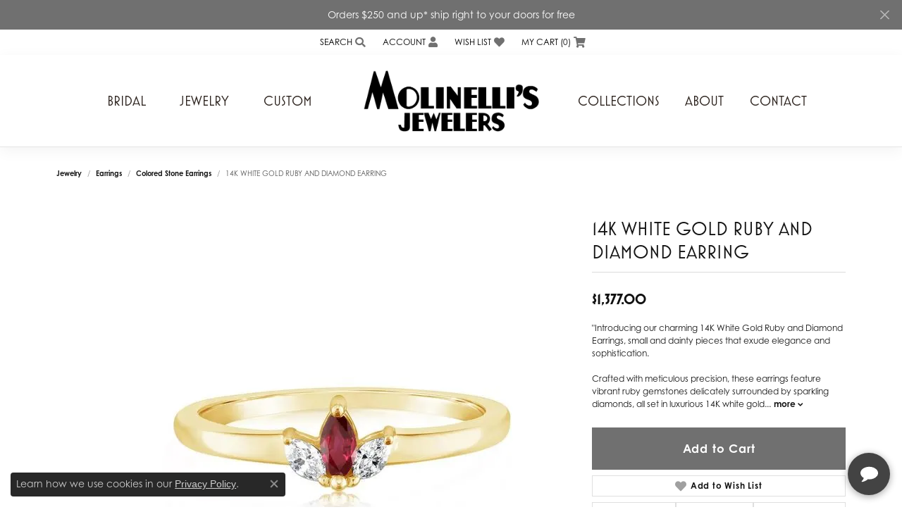

--- FILE ---
content_type: text/html; charset=UTF-8
request_url: https://www.molinellis.com/jewelry-details/colored-stone-earrings/14k-white-gold-ruby-and-diamond-earring/667415
body_size: 19118
content:
<!DOCTYPE html>
<html lang="en">
	<head>
		<meta charset="utf-8">
		<title>"Timeless Elegance: 14K White Gold Ruby and Diamond Earrings"</title>	
		
		
		<link rel="preconnect" href="//v6master-asics.shopfinejewelry.com/">
		<link rel="preconnect" href="https://cdn.jewelryimages.net/">
		
		<link rel="stylesheet" href="/css/_monolith.min.css?t=14477" media="all">
				
		
		
		<link rel="stylesheet" href="//v6master-asics.shopfinejewelry.com/js/vendor/OwlCarousel2-2.3.4/dist/assets/owl.carousel.min.css?t=molinellis14477"  media="print" onload="this.media='all'">
		<link rel="stylesheet" href="//v6master-asics.shopfinejewelry.com/js/vendor/magiczoomplus-commercial/magiczoomplus/magiczoomplus.css?t=molinellis14477"  media="print" onload="this.media='all'">
		<link rel="stylesheet" href="//v6master-asics.shopfinejewelry.com/js/vendor/bootstrap4-datetimepicker-master/build/css/bootstrap-datetimepicker.min.css?t=molinellis14477"  media="print" onload="this.media='all'">
		<link rel="stylesheet" href="//v6master-asics.shopfinejewelry.com/js/src/components/phone-number-input/css/phone-number-input.min.css?t=molinellis14477"  media="print" onload="this.media='all'">
		<link rel="stylesheet" href="//v6master-asics.shopfinejewelry.com/js/vendor/jquery.realperson.package-2.0.1/jquery.realperson.css?t=molinellis14477"  media="print" onload="this.media='all'">
		<link rel="stylesheet" href="//v6master-asics.shopfinejewelry.com/fonts/diamond-shapes/diashapes-v6.min.css" media="print" onload="this.media='all';">
		<link rel="stylesheet" href="//v6master-asics.shopfinejewelry.com/fonts/ring-settings/big-ring-settings-style.min.css" media="print" onload="this.media='all';">
		<link rel="stylesheet" href="//v6master-asics.shopfinejewelry.com/css/fragments/consentManagementPlatform.min.css" media="print" onload="this.media='all';">
		<link rel="stylesheet" href="//v6master-asics.shopfinejewelry.com/css/fragments/toggleSwitch.min.css" media="print" onload="this.media='all';">
		<link rel="stylesheet" href="//v6master-asics.shopfinejewelry.com/css/fragments/address-table.min.css" media="print" onload="this.media='all';">
		<link rel="stylesheet" href="//v6master-asics.shopfinejewelry.com/fonts/icons/css/fontawesome-solid.min.css" media="print" onload="this.media='all';">
		<link rel="stylesheet" href="//v6master-asics.shopfinejewelry.com/fonts/icons/css/brands.min.css" media="print" onload="this.media='all';">
		<link rel="stylesheet" href="/css/_quick-search.min.css?t=molinellis14477"  media="print" onload="this.media='all'">
		<link rel="stylesheet" href="//v6master-asics.shopfinejewelry.com/js/build/components/login/css/login.min.css?t=molinellis14477"  media="print" onload="this.media='all'">
		<link rel="stylesheet" href="/css/_login.min.css?t=molinellis14477"  media="print" onload="this.media='all'">
		<link rel="stylesheet" href="/css/_cart.min.css?t=molinellis14477"  media="print" onload="this.media='all'">
		<link rel="stylesheet" href="/css/_wishlist.min.css?t=molinellis14477"  media="print" onload="this.media='all'">
			<link rel="stylesheet" href="//v6master-asics.shopfinejewelry.com/css/pages/jewelry-details.min.css?t=molinellis14477" media="all">		
		
		<link rel="stylesheet" href="//v6master-asics.shopfinejewelry.com/css/theme-denali.css?t=14477" media="print" onload="this.media='all';">
		
		<link rel="stylesheet" href="/css/local.css?t=14477" media="all">
		<link rel="stylesheet" href="//v6master-asics.shopfinejewelry.com/css/print.min.css?t=14477" media="print" type="text/css">
	
		<script data-load-position="inline">
			window.cmpSettings = {"useOptInConsentPolicy":false,"showConsentManagementOptions":false,"includeRolexCookieOptions":false,"includePersonalizationCookieOption":true,"forRolexHybrid":false,"rolexCMPVersion":1};
		</script>
		<script src="//v6master-asics.shopfinejewelry.com/js/globalScripts/cookieBlocker.js" data-load-position="inline"></script>
		
		<script>
			var blockedCookieScripts = [];
		</script>		
		<!-- Global site tag (gtag.js) - Google Analytics -->
		<script data-load-position="early 0" async src="https://www.googletagmanager.com/gtag/js?id=UA-61980475-1"></script>
		<script data-load-position="inline">
			window.dataLayer = window.dataLayer || [];
			function gtag(){dataLayer.push(arguments);}
			gtag('js', new Date());

			gtag('config', 'UA-61980475-1'); 
		</script>		
		
		

		<!-- HEAD INCLUDES START -->
		<meta name="google-site-verification" content="HZenxdG8stVkq0qYMrIemKeixKqXkJmm24gwpJ38JAI" /><script>window.userCurrency = "USD";</script>
		<!-- HEAD INCLUDES END -->

		
					
		<script data-load-position="early 0">window.pageInfo={"itemID":"667415","itemDetails":{"itemID":"667415","masterID":"c007169","jewelryClassID":"242","itemUrl":null,"vendorID":"00098","edgeVendID":"PARL","folderName":"images\/edge","has1x1":"0","imgFileName":"210-01566.jpg","imgAlt1":"","imgFileName2":"","imgAlt2":"","imgFileName3":"","imgAlt3":"","imgFileName4":"","imgAlt4":"","imgFileName5":"","imgAlt5":"","videoFile":"","youtubeLink":"","imgUrl":"images\/edge\/210-01566.jpg","collectionID":"23","itemTitle":"14K WHITE GOLD RUBY AND DIAMOND EARRING","description":"\"Introducing our charming 14K White Gold Ruby and Diamond Earrings, small and dainty pieces that exude elegance and sophistication.<br><br>Crafted with meticulous precision, these earrings feature vibrant ruby gemstones delicately surrounded by sparkling diamonds, all set in luxurious 14K white gold. Despite their petite size, they make a bold statement with their rich colors and brilliant sparkle.<br><br>Perfect for adding a touch of refinement to any ensemble, these earrings are versatile enough for both casual wear and special occasions. Embrace understated beauty and timeless style with our exquisite 14K White Gold Ruby and Diamond Earrings.\"","styleNo":"001-210-01566","vendorStyle":"RCC304R11WI","GUID":"","RFID":"","gender":"Women's","ringSetting":null,"settingType":null,"centerStoneIncluded":"0","centerCtWt":"0.00","centerDiaShape":"0","centerDiaCut":"0","centerDiaClarity":"0","centerDiaColor":"0","centerDiaDimensions":"","centerDiaCertType":"0","centerDiaCertImg":"","centerDiaCertNo":"","centerDiaFluorescence":"0","centerDiaTable":"0.00","centerDiaDepth":"0.00","centerDiaCulet":"0","centerDiaPrice":"0.00","centerDiaPricePerCarat":"0.00","commonDiaCtWt":"0.13","commonDiaShape":"5","commonDiaCut":"0","commonDiaClarity":"7","commonDiaColor":"40","totalDiaCount":"0","totalDiaCtWt":"0.13","shapeRange":"","centerGemIncluded":"0","centerGemType":"0","centerGemShape":"0","centerGemstoneCtWt":"0.00","centerGemDimensions":"","centerGemQuality":"","gemstoneType":"Ruby","gemstoneTypeA":"13","gemstoneTypeACtWt":"0.20","gemstoneTypeACount":"2","gemstoneTypeB":"0","gemstoneTypeBCtWt":"0.00","gemstoneTypeBCount":"0","gemstoneTypeC":"0","gemstoneTypeCCtWt":"0.00","gemstoneTypeCCount":"0","gemstoneTypeD":"0","gemstoneTypeDCtWt":"0.00","gemstoneTypeDCount":"0","gemstoneTypeE":"0","gemstoneTypeECtWt":"0.00","gemstoneTypeECount":"0","totalGemstoneWt":"0.00","fullMetalType":"14K White Gold","metalType1":"14KW","length":"","lengthType":"","width":"","widthType":"","size":null,"color":null,"letter":null,"era":null,"ringSizes":"","stockLevel":"1","availability":"0","freeShipping":"0","weight":"1.00","weightType":"","enableCheckout":"1","lowCt":null,"highCt":null,"categoryTitle":"Colored Stone Earrings","categoryUrl":"colored-stone-earrings","h1Tag":"","parentCategoryTitle":"Earrings","parentCategoryUrl":"earrings","retail":1377,"salePrice":0,"imgFileName_exists":null,"imgFileName_width":null,"imgFileName2_exists":null,"imgFileName2_width":null,"imgFileName3_exists":null,"imgFileName3_width":null,"imgFileName4_exists":null,"imgFileName4_width":null,"imgFileName5_exists":null,"imgFileName5_width":null,"nonStandardImage":null,"similarSKUs":"{\"idList\":[\"136685\",\"136871\",\"136873\",\"136875\",\"531755\",\"548575\",\"548577\",\"664099\",\"664101\",\"666327\"],\"ctime\":1766272172}","itemMetaTitle":"\"Timeless Elegance: 14K White Gold Ruby and Diamond Earrings\"","itemMetaKeywords":"","itemMetaDescription":"Elevate your style with our exquisite 14K White Gold Ruby and Diamond Earrings. Crafted with precision, these small and dainty earrings feature vibrant ruby gemstones delicately surrounded by sparkling diamonds, set in luxurious white gold. Perfect for any occasion, they add a touch of timeless elegance and sophistication to your ensemble. Experience the beauty of rubies and diamonds with these exquisite earrings.\"","itemVisible":"1","autoUpdate":"0","collectionTitle":null,"collectionUrl":null,"logoWhite":null,"copyHybrid":null,"masterCollectionID":null,"jsonData":null,"fixedShippingPrice":"0.00","metalFinish":"","style":"","watchType":"","watchBraceletMaterial":"","watchBraceletColor":"","watchCaseSize":"","watchCaseMaterial":"","watchCrystalType":"","watchBezel":"","watchDialColor":"","watchDialShape":"","watchDialType":"","watchMovement":"","watchWaterResistance":"","watchFunctions":"","watchBraceletStyle":"","commonStoneType":"0","hidePrice":"0","excludeFromCoupons":"0","isERDBrand":null,"collection":"","fretail":"$1,377.00","fsalePrice":"$0.00","collectionLogoURL":"\/\/placeholder.shopfinejewelry.com\/300x150\/ffffff\/ffffff","imageSource":"\/\/cdn.jewelryimages.net\/edge\/molinellis\/images\/edge\/210-01566.jpg?v=14"},"baseSKU":"RCC304R11WI","baseSKURaw":"RCC304R11WI","jewelryClassID":"242","jsonData":false,"styleNo":"001-210-01566","scrambledStlyeNo":"","itemTitle":"14K WHITE GOLD RUBY AND DIAMOND EARRING","itemVisible":"1","categoryUrl":"colored-stone-earrings","collectionID":"23","edgeVendID":"PARL","vendorID":"00098","erdLegacyUrl":false,"variationStyle":"","imageBaseURL":"","image1":"\/\/cdn.jewelryimages.net\/edge\/molinellis\/images\/edge\/210-01566.jpg?v=14","image2":"","image3":"","image4":"","image5":"","image6":"","variationColNames":"[]","ringSizeHasJSON":false,"ringSizeJSON":"","session":"58a6dcf222dd10b26891fe0144ccc211","referer":"","hideDecimals":"0","hideAllPrices":"0","price":1377,"currency":"USD","hidePriceMessage":"Call for Price","calculateLiveSettingPrice":false,"metalType":"14KW","metalFinish":"","diamondQuality":"","priceAdj":1,"forexMultiplier":1,"similarItems":{"success":true,"retArr":[{"imageSource":"\/\/cdn.jewelryimages.net\/edge\/molinellis\/images\/edge\/210-01018.jpg?v=14","itemUrl":"\/jewelry-details\/colored-stone-earrings\/earrings\/136685","itemTitle":"Earrings","retail":"542.00","salePrice":"0.00"},{"imageSource":"\/\/cdn.jewelryimages.net\/edge\/molinellis\/images\/edge\/210-01366.jpg?v=14","itemUrl":"\/jewelry-details\/colored-stone-earrings\/14k-yellow-gold-opal-diamond-drop-earrings\/136871","itemTitle":"14K Yellow Gold Opal Diamond Drop Earrings","retail":"1149.63","salePrice":"0.00"},{"imageSource":"\/\/cdn.jewelryimages.net\/edge\/molinellis\/images\/edge\/210-01367.jpg?v=14","itemUrl":"\/jewelry-details\/colored-stone-earrings\/14k-yellow-gold-diamond-sapphire-drop-earrings\/136873","itemTitle":"14K Yellow Gold Diamond Sapphire Drop Earrings","retail":"1611.33","salePrice":"0.00"},{"imageSource":"\/\/cdn.jewelryimages.net\/edge\/molinellis\/images\/edge\/210-01368.jpg?v=14","itemUrl":"\/jewelry-details\/colored-stone-earrings\/14k-white-gold-sapphire-drop-earrings\/136875","itemTitle":"14K White Gold Sapphire Drop Earrings","retail":"2119.20","salePrice":"0.00"},{"imageSource":"\/\/cdn.jewelryimages.net\/edge\/molinellis\/images\/edge\/210-01452.jpg?v=14","itemUrl":"\/jewelry-details\/colored-stone-earrings\/colored-stone-earrings\/531755","itemTitle":"Colored Stone Earrings","retail":"1697.00","salePrice":"0.00"},{"imageSource":"\/\/cdn.jewelryimages.net\/edge\/molinellis\/images\/edge\/210-01463.jpg?v=14","itemUrl":"\/jewelry-details\/colored-stone-earrings\/colored-stone-earrings\/548575","itemTitle":"Colored Stone Earrings","retail":"1484.00","salePrice":"0.00"},{"imageSource":"\/\/cdn.jewelryimages.net\/edge\/molinellis\/images\/edge\/210-01464.jpg?v=14","itemUrl":"\/jewelry-details\/colored-stone-earrings\/colored-stone-earrings\/548577","itemTitle":"Colored Stone Earrings","retail":"1324.50","salePrice":"0.00"},{"imageSource":"\/\/cdn.jewelryimages.net\/edge\/molinellis\/images\/edge\/210-01526.jpg?v=14","itemUrl":"\/jewelry-details\/colored-stone-earrings\/colored-stone-earrings\/664101","itemTitle":"Colored Stone Earrings","retail":"2015.00","salePrice":"0.00"},{"imageSource":"\/\/cdn.jewelryimages.net\/edge\/molinellis\/images\/edge\/210-01551.jpg?v=14","itemUrl":"\/jewelry-details\/colored-stone-earrings\/colored-stone-earrings\/666327","itemTitle":"Colored Stone Earrings","retail":"635.00","salePrice":"0.00"},{"imageSource":null,"itemUrl":null,"itemTitle":null,"retail":null,"salePrice":null}],"date":1766272172000},"enableCustomerWishlist":"1","enableGuestWishlist":"1","customer":{"loggedIn":false,"hasGuestWishlist":false,"firstName":"","lastName":"","email":"","phone":""},"lowCt":"","highCt":"","shapeRange":"","showChatButtonJewelryDetails":"0","jewelryDescriptionShowMoreButton":true,"affirmPublicKey":"","financingPageVisibility":"1","storename":"Molinelli's Jewelers","storeaddress":"<br>Main Street<br>126 North Main St.<br>P.O. Box 787<br>Pocatello, ID 83204<br>","cartButtonDefaultText":"Add to Cart","availableLocationInputHTML":"<input type=\"hidden\" value=\"1\" name=\"location\" class=\"appt-location\">","locationDayTime":{"1":{"locationName":"Main Street","daysOfWeekDisabled":[0],"timeOfDay":{"1":{"open":"09:30:00","close":"17:30:00"},"2":{"open":"09:30:00","close":"17:30:00"},"3":{"open":"09:30:00","close":"17:30:00"},"4":{"open":"09:30:00","close":"17:30:00"},"5":{"open":"09:30:00","close":"17:30:00"},"6":{"open":"09:30:00","close":"17:30:00"}},"closedHolidayDates":[],"adjustedHolidayHours":[]}},"locationsFieldInquiries":"1","customerID":null};</script>			
		
<script>
	window.enableEcommerce = "1";
</script>

		
<script>
	window.fbAppId = "174100089333117";
</script>

		
	<script>
		window.googleAppId = "522739862603-9cnc28esu2ntos9aevhluql3ikdjgqpo.apps.googleusercontent.com";
	</script>

		<script type="application/ld+json">{"@context":"https:\/\/schema.org","@type":"Product","name":"14K WHITE GOLD RUBY AND DIAMOND EARRING","image":["\/\/cdn.jewelryimages.net\/edge\/molinellis\/images\/edge\/210-01566.jpg?v=14"],"description":"\"Introducing our charming 14K White Gold Ruby and Diamond Earrings, small and dainty pieces that exude elegance and sophistication.<br><br>Crafted with meticulous precision, these earrings feature vibrant ruby gemstones delicately surrounded by sparkling diamonds, all set in luxurious 14K white gold. Despite their petite size, they make a bold statement with their rich colors and brilliant sparkle.<br><br>Perfect for adding a touch of refinement to any ensemble, these earrings are versatile enough for both casual wear and special occasions. Embrace understated beauty and timeless style with our exquisite 14K White Gold Ruby and Diamond Earrings.\"","sku":"001-210-01566","mpn":"RCC304R11WI","brand":{"@type":"Brand","name":null},"offers":{"@type":"Offer","url":"https:\/\/www.molinellis.com\/jewelry-details\/colored-stone-earrings\/14k-white-gold-ruby-and-diamond-earring\/667415","priceCurrency":"USD","price":"1377","priceValidUntil":"2026-02-20","availability":"https:\/\/schema.org\/InStock","shippingDetails":{"@type":"OfferShippingDetails","shippingRate":{"@type":"MonetaryAmount","currency":"USD"},"shippingDestination":{"@type":"DefinedRegion","addressCountry":"US"},"deliveryTime":{"@type":"ShippingDeliveryTime","handlingTime":{"@type":"QuantitativeValue","minValue":"7","maxValue":"10"},"businessDays":{"@type":"OpeningHoursSpecification","dayOfWeek":["https:\/\/schema.org\/Monday","https:\/\/schema.org\/Tuesday","https:\/\/schema.org\/Wednesday","https:\/\/schema.org\/Thursday","https:\/\/schema.org\/Friday","https:\/\/schema.org\/Saturday"]}}}}}</script>
		<meta name="description" content="Elevate your style with our exquisite 14K White Gold Ruby and Diamond Earrings. Crafted with precision, these small and dainty earrings feature vibrant ruby gemstones delicately surrounded by sparkling diamonds, set in luxurious white gold. Perfect for any occasion, they add a touch of timeless elegance and sophistication to your ensemble. Experience the beauty of rubies and diamonds with these exquisite earrings."">
		<meta name="referrer" content="strict-origin-when-cross-origin">
		<meta name="keywords" content="">
		<meta name="viewport" content="width=device-width, initial-scale=1">
		<!-- Open Graph Meta -->
		<meta property="og:title" content="14K WHITE GOLD RUBY AND DIAMOND EARRING">
		<meta property="og:description" content="&quot;Introducing our charming 14K White Gold Ruby and Diamond Earrings, small and dainty pieces that exude elegance and sophistication.&lt;br&gt;&lt;br&gt;Crafted with meticulous precision, these earrings feature vibrant ruby gemstones delicately surrounded by sparkling diamonds, all set in luxurious 14K white gold. Despite their petite size, they make a bold statement with their rich colors and brilliant sparkle.&lt;br&gt;&lt;br&gt;Perfect for adding a touch of refinement to any ensemble, these earrings are versatile enough for both casual wear and special occasions. Embrace understated beauty and timeless style with our exquisite 14K White Gold Ruby and Diamond Earrings.&quot;">
		<meta property="og:image" content="https://cdn.jewelryimages.net/edge/molinellis/images/edge/210-01566.jpg?v=14">
		<meta property="product:availability" content="Ships Tomorrow (cutoff time was 4:00 pm MT)">
		<meta property="product:condition" content="new">
		<meta property="product:price:amount" content="$1,377.00">
		<meta property="product:price:currency" content="USD">
		<meta property="product:retailer_item_id" content="667415">
		<!-- End Graph Meta -->

		
	</head>
	<body id="jewelry-details" class=" icofont-fontawesome-solid" data-theme="denali">		
		<!-- START BODY INCLUDE -->
		<script>
var APP_ID = 

'84217202ee6e985dd9b7fd518a49fb0efvjwbisZrVosy6l9T3+V0UuQT3gX02C8AoRKQRExlLc=';

window.chekkitSettings = {

app_id: APP_ID

};

</script>

<script async defer>

(function() {

var d = document,

h = d.getElementsByTagName('head')[0],

s = d.createElement('script');

s.type = 'text/javascript';

s.async = true;

s.src = 'https://chat.chekkit.io/v1/webchat.js'

h.appendChild(s);

})();

</script>
		<!-- END BODY INCLUDE -->
		
		<!-- No podium chat active -->
		
		
		<div id='accessibility-skip-links' data-breakpoint='md'><a class="skippy sr-only sr-only-focusable" href="#main-sections"><span class="skippy-text">Skip to main content</span></a><a class="skippy sr-only sr-only-focusable" href="#footer"><span class="skippy-text">Skip to footer</span></a></div>


			<div class="alert alert-global" role="alert">
				Orders $250 and up* ship right to your doors for free	
				<button type="button" class="btn-close btn-close-white close" data-bs-dismiss="alert" aria-label="Close"></button>
			</div>

		<div class="container-fluid toolbar top ">
			<div class="toolbar-inner align-items-center justify-content-between justify-content-sm-between justify-content-md-between justify-content-lg-between px-10 container" role="toolbar" aria-label="Primary toolbar">
				<ul class="left">
				</ul>
				<ul class="right">
			<li class="toolbar-item dropdown text-right item-search">
				<a href="javascript:void(0)" role="button" class="dropdown-toggle" data-bs-toggle="dropdown" data-bs-hover="dropdown" aria-haspopup="menu" aria-expanded="false" id="top-menu-item-right-search-1" aria-label="Search"><span>Search</span><i class='icon-search'></i><span class="sr-only">Toggle Toolbar Search Menu</span></a>
				<div class="dropdown-menu menu-search dropdown-menu-right" aria-labelledby="top-menu-item-right-search-1" role="presentation">
					<div class="px-2">
						<form action="/jewelry" role="search" method="GET" aria-label="Site search">
							<div class="input-group">
								<label for="toolbar-search-kw" class="sr-only">Search for...</label>
								<input type="text" class="form-control" id="toolbar-search-kw" name="kw" placeholder="Search for...">
								<span class="input-group-btn">
									<button class="btn btn-default px-3" type="submit" role="button" aria-label="Submit search"><i class="icon-search" aria-hidden="true"></i></button>
								</span>
							</div>
						</form>
					</div>
				</div>
			</li>
			<li class="toolbar-item dropdown text-right item-account">
				<a href="javascript:void(0)" role="button" class="dropdown-toggle" data-bs-toggle="dropdown" data-bs-hover="dropdown" aria-haspopup="dialog" aria-controls="top-menu-login-dialog-right-account-2" aria-expanded="false" id="top-menu-item-right-account-2" aria-label="My Account Menu"><span>Account</span><i class='icon-user'></i><span class="sr-only">Toggle My Account Menu</span></a>
				<div class="dropdown-menu menu-account dropdown-menu-right my-account-dropdown punchmarkLogin">
					<div id="top-menu-login-dialog-right-account-2" role="dialog" aria-modal="true" aria-labelledby="top-menu-login-dialog-title-right-account-2" class="loginWrap OG">
						<div id="top-menu-login-dialog-title-right-account-2" class="sr-only">Login</div>
						<form class="login">
							<div class="form-floating">
								<input type="text" name="username" id="top-menu-username-right-account-2" placeholder="username" class="form-control input-md" autocomplete="off" value="">
								<label for="top-menu-username-right-account-2" class="">Username</label>
							</div>
							<div class="form-floating mt-1">
								<input type="password" name="password" id="top-menu-password-right-account-2" placeholder="password" class="form-control input-md" autocomplete="off" value="">
								<label for="top-menu-password-right-account-2" class="passwordLabel">Password</label>
							</div>
							<div class="form-group d-flex justify-content-between mb-3">
								<a tabindex="-1" role="button" class="small fw-bold cursor-pointer mt-2 invisible">Forgot Password?</a>
							</div>
							<button class="btn btn-primary btn-lg btn-block" type="submit">Log In</button>
						</form>
						<p class="pt-3 small text-center mb-0 signUp">
							Don&rsquo;t have an account?
							<a href="/register" class="fw-bold d-block">Sign up now</a>
						</p>
					</div>
				</div>
			</li>
			<li class="toolbar-item dropdown text-right item-wishlist">
				<a href="javascript:void(0)" role="button" class="dropdown-toggle" data-bs-toggle="dropdown" data-bs-hover="dropdown" aria-haspopup="menu" aria-expanded="false" id="top-menu-item-right-wishlist-3" aria-label="My Wish List"><span>Wish List</span><i class='icon-heart'></i><span class="sr-only">Toggle My Wish List</span></a>
				<div class="dropdown-menu menu-wishlist dropdown-menu-right global-wish-list-dropdown" data-type="item" data-src="wishlist" data-parent="" data-thumbs="1" data-action="get_items" data-count="3" data-template="template-wishlist-item" aria-labelledby="top-menu-item-right-wishlist-3"></div>
				<script type="text/x-tmpl" id="template-wishlist-item">
					{% if (o.length) { %}
						{% for (var i=0; i<o.length; i++) { %}
							<div class="wishlist-item media">
								<a href="{%=o[i].itemUrl%}" class="media-thumb">
									<div class="image-div" style="background-image:url({%=o[i].fullImage%});">
										<img src="https://placeholder.shopfinejewelry.com/150x150" class="placeholder" alt="">
									</div>
								</a>
								<div class="media-body">
									<h6 class="media-heading text-truncate">{%=o[i].itemTitle%}</h6>
									<span class="media-description text-truncate">Style #: {%#o[i].styleNo%}</span>
									{% if (o[i].salePrice > 0 && o[i].retail > 0) { %}
										<span class="media-price"><strike>${%=o[i].salePrice%}</strike> ${%=o[i].retail%}</span>
									{% } else if(o[i].retail == 0.00 || o[i].retail == "") { %}
										<span class="media-price">Call for Price</span>
									{% } else { %}
										<span class="media-price">${%=o[i].retail%}</span>
									{% } %}
								</div>
							</div>
						{% } %}
						<div class="px-2">
							<a href="/myaccount-wishlist" class="btn btn-primary btn-md btn-block btn-view-wishlist">View My Wish List</a>
						</div>
					{% } else { %}
						<div class="wishlist-empty">
							<div class="menu-cart-subtotal px-20">
								<p class="text-center">You have no items in your wish list.</p>
							</div>
							<div class="menu-cart-buttons">
								<a href="/jewelry" class="btn btn-primary btn-block">Browse Jewelry</a>
							</div>
						</div>
					{% } %}
				</script>
			</li>
				<li class="toolbar-item dropdown text-right item-cart">
					<a href="javascript:void(0)" role="button" class="dropdown-toggle" data-bs-toggle="dropdown" data-bs-hover="dropdown" aria-haspopup="menu" aria-expanded="false" id="top-menu-item-right-cart-4" aria-label="My Shopping Cart"><span>My Cart (<span class='items-in-cart'>0</span>)</span><i class='icon-shopping-cart'></i><span class="sr-only">Toggle My Shopping Cart</span></a>
					<div class="dropdown-menu menu-cart dropdown-menu-right global-cart-dropdown" data-type="item" data-src="cart_nav" data-action="get_cart_items" data-template="template-cart-item" aria-labelledby="top-menu-item-right-cart-4">
					</div>
					<script type="text/x-tmpl" id="template-cart-item">
						{% if (o.items.length) { %}
							{% for (var i in o.items) { %}
								<div class="wishlist-item media">
									<a href="javascript:void(0)" role="button" class="media-thumb">
										<div class="image-div" style="background-image:url({%=o.items[i].imgUrl%});">
											<img src="https://placeholder.shopfinejewelry.com/150x150" class="placeholder" alt="">
										</div>
									</a>
									<div class="media-body">
										<h6 class="media-heading text-truncate">{%#o.items[i].itemTitle%}</h6>
									<span class="media-description text-truncate">Style #: {%#o.items[i].sku%}</span>
										{%  if(o.items[i].price == 0.00 || o.items[i].price == "") { %}
											<span class="media-price">Call for Price</span>
										{% } else { %}
											<span class="media-price">{%=o.items[i].price%}</span>
										{% } %}
									</div>
								</div>
							{% } %}
							<div class="px-2">
								<a href="/cart" class="btn btn-primary btn-md btn-block btn-view-wishlist">View My Cart</a>
							</div>
						{% } else { %}
							<div class="">
								<div class="menu-cart-subtotal px-20">
									<p class="text-center">You have no items in your cart.</p>
								</div>
								<div class="menu-cart-buttons">
									<a href="/jewelry" class="btn btn-primary btn-block">Browse Jewelry</a>
								</div>
							</div>
						{% } %}
					</script>
				</li>
				</ul>
			</div>
		</div>
<header >
	<div class="container main-content">				
		<div class="row">
			<div class="col main-content-col d-block nav-inline-and-split ">
				
				
		<a href="/" id="logo" aria-label="Molinelli's Jewelers logo - Go to homepage">
			<img src="https://cdn.jewelryimages.net/static/domains/pocatellojeweler/images/store-pics/logo-black.png?width=600" width="600" height="211" alt="Molinelli's Jewelers logo" class="mx-auto" loading="eager" decoding="sync" fetchpriority="high">
		</a>
				<!-- Nav generated 20260121205221 -->

<nav class="navbar w-sm-100 navbar-expand-md navbar-menu-position-default " id="website-navigation" aria-label="Primary">
	
<button class="navbar-toggler d-inline-block d-md-none" id="nav-toggle" type="button" data-animation="animation-2" data-bs-toggle="collapse" data-bs-target="#main-navigation" aria-controls="main-navigation" aria-expanded="false" aria-label="Toggle navigation">
	<span class="navbar-toggler-icon" aria-hidden="true">
		<span></span>
		<span></span>
		<span></span>
	</span>
</button>
	<div class="collapse navbar-collapse justify-content-between" id="main-navigation">
		<div class='container inner-nav  px-0 px-md-10'>
		<ul class="navbar-nav navbar-left justify-content-around align-items-center " id="menubar-left" aria-label="Primary site menu">
		<li class="dropdown nav-item "><a href="javascript:void(0)" data-bs-toggle="dropdown" aria-expanded="false" aria-haspopup="true" class="nav-link " id="menu-item-default-1">Bridal</a><ul class="dropdown-menu  menu-default dropdown-menu-left" aria-labelledby="menu-item-default-1"><li><a href="/jewelry/engagement-rings" data-url="/jewelry/engagement-rings"  class="dropdown-item dropdown-item-parent "  id="submenu-item-default-1-1">Shop Engagement Rings</a></li><li><a href="/education-diamonds" data-url="/education-diamonds"  class="dropdown-item dropdown-item-parent "  id="submenu-item-default-1-2">Diamond Education</a></li><li><a href="/diamonds" data-url="/diamonds"  class="dropdown-item dropdown-item-parent "  id="submenu-item-default-1-3">Shop Loose Diamonds</a></li></ul><!-- .dropdown-menu --></li>
		<li class="dropdown nav-item "><a href="javascript:void(0)" data-bs-toggle="dropdown" aria-expanded="false" aria-haspopup="true" class="nav-link " id="menu-item-cat-list-2">Jewelry</a><ul class="dropdown-menu  menu-cat-list dropdown-menu-left cat-list-dropdown" aria-labelledby="menu-item-cat-list-2"><li class="dropdown dropdown-submenu"><a href="/jewelry/engagement-rings" data-url="/jewelry/engagement-rings" class="dropdown-item dropdown-item-parent parent-has-kids" id="submenu-item-cat-list-1">Engagement Rings</a><ul class="dropdown-menu dropdown-menu-left dropdown-menu-children" aria-labelledby="submenu-item-cat-list-1" role="menu"><li role="none"><a class="dropdown-item" href="/jewelry/diamond-engagement-rings" role="menuitem">Diamond Engagement Rings</a></li><li role="none"><a class="dropdown-item" href="/jewelry/simulated-diamond-engagement-rings" role="menuitem">Simulated Diamond Engagement Rings</a></li><li role="none"><a class="dropdown-item" href="/jewelry/semi-mount-engagement-rings" role="menuitem">Semi-mount Engagement Rings</a></li><li role="none"><a class="dropdown-item" href="/jewelry/ring-enhancers" role="menuitem">Ring Enhancers</a></li><li role="none"><a class="dropdown-item" href="/jewelry/ring-inserts" role="menuitem">Ring Inserts</a></li><li role="none"><a class="dropdown-item" href="/jewelry/bridal-sets" role="menuitem">Bridal Sets</a></li></ul></li><li class="dropdown dropdown-submenu"><a href="/jewelry/wedding-bands" data-url="/jewelry/wedding-bands" class="dropdown-item dropdown-item-parent parent-has-kids" id="submenu-item-cat-list-2">Wedding Bands</a><ul class="dropdown-menu dropdown-menu-left dropdown-menu-children" aria-labelledby="submenu-item-cat-list-2" role="menu"><li role="none"><a class="dropdown-item" href="/jewelry/womens-wedding-bands" role="menuitem">Women's Wedding Bands</a></li><li role="none"><a class="dropdown-item" href="/jewelry/mens-wedding-bands" role="menuitem">Men's Wedding Bands</a></li></ul></li><li class="dropdown dropdown-submenu"><a href="/jewelry/necklaces" data-url="/jewelry/necklaces" class="dropdown-item dropdown-item-parent parent-has-kids" id="submenu-item-cat-list-3">Necklaces</a><ul class="dropdown-menu dropdown-menu-left dropdown-menu-children" aria-labelledby="submenu-item-cat-list-3" role="menu"><li role="none"><a class="dropdown-item" href="/jewelry/diamond-necklaces" role="menuitem">Diamond Necklaces</a></li><li role="none"><a class="dropdown-item" href="/jewelry/gold-necklaces" role="menuitem">Gold Necklaces</a></li><li role="none"><a class="dropdown-item" href="/jewelry/silver-necklaces" role="menuitem">Silver Necklaces</a></li><li role="none"><a class="dropdown-item" href="/jewelry/pearl-necklaces" role="menuitem">Pearl Necklaces</a></li><li role="none"><a class="dropdown-item" href="/jewelry/colored-stone-necklaces" role="menuitem">Colored Stone Necklaces</a></li><li role="none"><a class="dropdown-item" href="/jewelry/chains" role="menuitem">Chains</a></li><li role="none"><a class="dropdown-item" href="/jewelry/fashion-necklaces" role="menuitem">Fashion Necklaces</a></li><li role="none"><a class="dropdown-item" href="/jewelry/gemstone-necklaces" role="menuitem">Gemstone Necklaces</a></li><li role="none"><a class="dropdown-item" href="/jewelry/pearl-strand-necklaces" role="menuitem">Pearl Strand Necklaces</a></li></ul></li><li class="dropdown dropdown-submenu"><a href="/jewelry/rings" data-url="/jewelry/rings" class="dropdown-item dropdown-item-parent parent-has-kids" id="submenu-item-cat-list-4">Rings</a><ul class="dropdown-menu dropdown-menu-left dropdown-menu-children" aria-labelledby="submenu-item-cat-list-4" role="menu"><li role="none"><a class="dropdown-item" href="/jewelry/silver-rings" role="menuitem">Silver Rings</a></li><li role="none"><a class="dropdown-item" href="/jewelry/gold-rings" role="menuitem">Gold Rings</a></li><li role="none"><a class="dropdown-item" href="/jewelry/diamond-fashion-rings" role="menuitem">Diamond Fashion Rings</a></li><li role="none"><a class="dropdown-item" href="/jewelry/colored-stone-rings" role="menuitem">Colored Stone Rings</a></li><li role="none"><a class="dropdown-item" href="/jewelry/pearl-rings" role="menuitem">Pearl Rings</a></li><li role="none"><a class="dropdown-item" href="/jewelry/fashion-rings" role="menuitem">Fashion Rings</a></li><li role="none"><a class="dropdown-item" href="/jewelry/anniversary-bands" role="menuitem">Anniversary Bands</a></li><li role="none"><a class="dropdown-item" href="/jewelry/couples-rings" role="menuitem">Couples Rings</a></li><li role="none"><a class="dropdown-item" href="/jewelry/alternative-metal-wedding-bands" role="menuitem">Alternative Metal Wedding Bands</a></li><li role="none"><a class="dropdown-item" href="/jewelry/titanium-wedding-bands" role="menuitem">Titanium Wedding Bands</a></li><li role="none"><a class="dropdown-item" href="/jewelry/tungsten-wedding-bands" role="menuitem">Tungsten Wedding Bands</a></li><li role="none"><a class="dropdown-item" href="/jewelry/anniversary-rings" role="menuitem">Anniversary Rings</a></li><li role="none"><a class="dropdown-item" href="/jewelry/eternity-bands" role="menuitem">Eternity Bands</a></li><li role="none"><a class="dropdown-item" href="/jewelry/stackable-rings" role="menuitem">Stackable Rings</a></li><li role="none"><a class="dropdown-item" href="/jewelry/three-stone-rings" role="menuitem">Three Stone Rings</a></li><li role="none"><a class="dropdown-item" href="/jewelry/mens-diamond-wedding-bands" role="menuitem">Men's Diamond Wedding Bands</a></li><li role="none"><a class="dropdown-item" href="/jewelry/diamond-wedding-bands" role="menuitem">Diamond Wedding Bands</a></li><li role="none"><a class="dropdown-item" href="/jewelry/diamond-anniversary-bands" role="menuitem">Diamond Anniversary Bands</a></li><li role="none"><a class="dropdown-item" href="/jewelry/diamond-three-stone-rings" role="menuitem">Diamond Three Stone Rings</a></li><li role="none"><a class="dropdown-item" href="/jewelry/gemstone-fashion-rings" role="menuitem">Gemstone Fashion Rings</a></li><li role="none"><a class="dropdown-item" href="/jewelry/diamond-eternity-rings" role="menuitem">Diamond Eternity Rings</a></li><li role="none"><a class="dropdown-item" href="/jewelry/gemstone-rings" role="menuitem">Gemstone Rings</a></li><li role="none"><a class="dropdown-item" href="/jewelry/diamond-rings" role="menuitem">Diamond Rings</a></li><li role="none"><a class="dropdown-item" href="/jewelry/mens-rings" role="menuitem">Men's Rings</a></li><li role="none"><a class="dropdown-item" href="/jewelry/solitaire-engagement-rings" role="menuitem">Solitaire Engagement Rings</a></li><li role="none"><a class="dropdown-item" href="/jewelry/halo-engagement-rings" role="menuitem">Halo Engagement Rings</a></li><li role="none"><a class="dropdown-item" href="/jewelry/three-stone-engagement-rings" role="menuitem">Three Stone Engagement Rings</a></li><li role="none"><a class="dropdown-item" href="/jewelry/stackable-bands" role="menuitem">Stackable Bands</a></li></ul></li><li class="dropdown dropdown-submenu"><a href="/jewelry/earrings" data-url="/jewelry/earrings" class="dropdown-item dropdown-item-parent parent-has-kids" id="submenu-item-cat-list-5">Earrings</a><ul class="dropdown-menu dropdown-menu-left dropdown-menu-children" aria-labelledby="submenu-item-cat-list-5" role="menu"><li role="none"><a class="dropdown-item" href="/jewelry/silver-earrings" role="menuitem">Silver Earrings</a></li><li role="none"><a class="dropdown-item" href="/jewelry/gold-earrings" role="menuitem">Gold Earrings</a></li><li role="none"><a class="dropdown-item" href="/jewelry/diamond-earrings" role="menuitem">Diamond Earrings</a></li><li role="none"><a class="dropdown-item" href="/jewelry/colored-stone-earrings" role="menuitem">Colored Stone Earrings</a></li><li role="none"><a class="dropdown-item" href="/jewelry/stud-earrings" role="menuitem">Stud Earrings</a></li><li role="none"><a class="dropdown-item" href="/jewelry/pearl-earrings" role="menuitem">Pearl Earrings</a></li><li role="none"><a class="dropdown-item" href="/jewelry/diamond-stud-earrings" role="menuitem">Diamond Stud Earrings</a></li><li role="none"><a class="dropdown-item" href="/jewelry/hoop-earrings" role="menuitem">Hoop Earrings</a></li><li role="none"><a class="dropdown-item" href="/jewelry/earring-jackets" role="menuitem">Earring Jackets</a></li><li role="none"><a class="dropdown-item" href="/jewelry/huggies-earrings" role="menuitem">Huggies Earrings</a></li><li role="none"><a class="dropdown-item" href="/jewelry/drop-earrings" role="menuitem">Drop Earrings</a></li><li role="none"><a class="dropdown-item" href="/jewelry/dangle-earrings" role="menuitem">Dangle Earrings</a></li><li role="none"><a class="dropdown-item" href="/jewelry/diamond-hoop-earrings" role="menuitem">Diamond Hoop Earrings</a></li><li role="none"><a class="dropdown-item" href="/jewelry/gemstone-earrings" role="menuitem">Gemstone Earrings</a></li><li role="none"><a class="dropdown-item" href="/jewelry/fashion-earrings" role="menuitem">Fashion Earrings</a></li><li role="none"><a class="dropdown-item" href="/jewelry/mens-earrings" role="menuitem">Men's Earrings</a></li></ul></li><li class="dropdown dropdown-submenu"><a href="/jewelry/bracelets" data-url="/jewelry/bracelets" class="dropdown-item dropdown-item-parent parent-has-kids" id="submenu-item-cat-list-6">Bracelets</a><ul class="dropdown-menu dropdown-menu-left dropdown-menu-children" aria-labelledby="submenu-item-cat-list-6" role="menu"><li role="none"><a class="dropdown-item" href="/jewelry/silver-bracelets" role="menuitem">Silver Bracelets</a></li><li role="none"><a class="dropdown-item" href="/jewelry/gold-bracelets" role="menuitem">Gold Bracelets</a></li><li role="none"><a class="dropdown-item" href="/jewelry/pearl-bracelets" role="menuitem">Pearl Bracelets</a></li><li role="none"><a class="dropdown-item" href="/jewelry/diamond-bracelets" role="menuitem">Diamond Bracelets</a></li><li role="none"><a class="dropdown-item" href="/jewelry/colored-stone-bracelets" role="menuitem">Colored Stone Bracelets</a></li><li role="none"><a class="dropdown-item" href="/jewelry/bangle-bracelets" role="menuitem">Bangle Bracelets</a></li><li role="none"><a class="dropdown-item" href="/jewelry/anklets" role="menuitem">Anklets</a></li><li role="none"><a class="dropdown-item" href="/jewelry/link-bracelets" role="menuitem">Link Bracelets</a></li><li role="none"><a class="dropdown-item" href="/jewelry/tennis-bracelets" role="menuitem">Tennis Bracelets</a></li><li role="none"><a class="dropdown-item" href="/jewelry/cuff-bracelets" role="menuitem">Cuff Bracelets</a></li><li role="none"><a class="dropdown-item" href="/jewelry/chain-bracelets" role="menuitem">Chain Bracelets</a></li><li role="none"><a class="dropdown-item" href="/jewelry/diamond-bangle-bracelets" role="menuitem">Diamond Bangle Bracelets</a></li><li role="none"><a class="dropdown-item" href="/jewelry/gemstone-bangle-bracelets" role="menuitem">Gemstone Bangle Bracelets</a></li><li role="none"><a class="dropdown-item" href="/jewelry/gemstone-bracelets" role="menuitem">Gemstone Bracelets</a></li><li role="none"><a class="dropdown-item" href="/jewelry/bolo-bracelets" role="menuitem">Bolo Bracelets</a></li></ul></li><li class="dropdown dropdown-submenu"><a href="/jewelry/pendants" data-url="/jewelry/pendants" class="dropdown-item dropdown-item-parent parent-has-kids" id="submenu-item-cat-list-7">Pendants</a><ul class="dropdown-menu dropdown-menu-left dropdown-menu-children" aria-labelledby="submenu-item-cat-list-7" role="menu"><li role="none"><a class="dropdown-item" href="/jewelry/gold-pendants" role="menuitem">Gold Pendants</a></li><li role="none"><a class="dropdown-item" href="/jewelry/diamond-pendants" role="menuitem">Diamond Pendants</a></li><li role="none"><a class="dropdown-item" href="/jewelry/colored-stone-pendants" role="menuitem">Colored Stone Pendants</a></li><li role="none"><a class="dropdown-item" href="/jewelry/diamond-crosses" role="menuitem">Diamond Crosses</a></li><li role="none"><a class="dropdown-item" href="/jewelry/gold-crosses" role="menuitem">Gold Crosses</a></li><li role="none"><a class="dropdown-item" href="/jewelry/pearl-pendants" role="menuitem">Pearl Pendants</a></li><li role="none"><a class="dropdown-item" href="/jewelry/heart-pendants" role="menuitem">Heart Pendants</a></li><li role="none"><a class="dropdown-item" href="/jewelry/gemstone-pendants" role="menuitem">Gemstone Pendants</a></li><li role="none"><a class="dropdown-item" href="/jewelry/mens-pendants" role="menuitem">Men's Pendants</a></li><li role="none"><a class="dropdown-item" href="/jewelry/fashion-pendants" role="menuitem">Fashion Pendants</a></li></ul></li><li class="dropdown dropdown-submenu"><a href="/jewelry/mens-jewelry" data-url="/jewelry/mens-jewelry" class="dropdown-item dropdown-item-parent parent-has-kids" id="submenu-item-cat-list-8">Men's Jewelry</a><ul class="dropdown-menu dropdown-menu-left dropdown-menu-children" aria-labelledby="submenu-item-cat-list-8" role="menu"><li role="none"><a class="dropdown-item" href="/jewelry/mens-stainless-steel-rings" role="menuitem">Men's Stainless Steel Rings</a></li><li role="none"><a class="dropdown-item" href="/jewelry/mens-diamond-rings" role="menuitem">Men's Diamond Rings</a></li><li role="none"><a class="dropdown-item" href="/jewelry/mens-accessories" role="menuitem">Men's Accessories</a></li><li role="none"><a class="dropdown-item" href="/jewelry/mens-platinum-rings" role="menuitem">Men's Platinum Rings</a></li><li role="none"><a class="dropdown-item" href="/jewelry/mens-gold-rings" role="menuitem">Men's Gold Rings</a></li><li role="none"><a class="dropdown-item" href="/jewelry/mens-colored-stone-rings" role="menuitem">Men's Colored Stone Rings</a></li><li role="none"><a class="dropdown-item" href="/jewelry/other" role="menuitem">Other</a></li><li role="none"><a class="dropdown-item" href="/jewelry/cufflinks" role="menuitem">Cufflinks</a></li></ul></li><li class="dropdown dropdown-submenu"><a href="/jewelry/watches" data-url="/jewelry/watches" class="dropdown-item dropdown-item-parent parent-has-kids" id="submenu-item-cat-list-9">Watches</a><ul class="dropdown-menu dropdown-menu-left dropdown-menu-children" aria-labelledby="submenu-item-cat-list-9" role="menu"><li role="none"><a class="dropdown-item" href="/jewelry/womens-watches" role="menuitem">Women's Watches</a></li><li role="none"><a class="dropdown-item" href="/jewelry/mens-watches" role="menuitem">Men's Watches</a></li><li role="none"><a class="dropdown-item" href="/jewelry/unisex-watches" role="menuitem">Unisex Watches</a></li></ul></li><li class="dropdown dropdown-submenu"><a href="/jewelry/charms" data-url="/jewelry/charms" class="dropdown-item dropdown-item-parent parent-has-kids" id="submenu-item-cat-list-10">Charms</a><ul class="dropdown-menu dropdown-menu-left dropdown-menu-children" aria-labelledby="submenu-item-cat-list-10" role="menu"><li role="none"><a class="dropdown-item" href="/jewelry/bracelet-charms" role="menuitem">Bracelet Charms</a></li></ul></li><li class="dropdown dropdown-submenu"><a href="/jewelry/giftware" data-url="/jewelry/giftware" class="dropdown-item dropdown-item-parent parent-has-kids" id="submenu-item-cat-list-11">Giftware</a><ul class="dropdown-menu dropdown-menu-left dropdown-menu-children" aria-labelledby="submenu-item-cat-list-11" role="menu"><li role="none"><a class="dropdown-item" href="/jewelry/pens" role="menuitem">Pens</a></li><li role="none"><a class="dropdown-item" href="/jewelry/pins" role="menuitem">Pins</a></li><li role="none"><a class="dropdown-item" href="/jewelry/baby-wares" role="menuitem">Baby Wares</a></li><li role="none"><a class="dropdown-item" href="/jewelry/pewter" role="menuitem">Pewter</a></li><li role="none"><a class="dropdown-item" href="/jewelry/jewelry-boxes" role="menuitem">Jewelry Boxes</a></li><li role="none"><a class="dropdown-item" href="/jewelry/collectibles" role="menuitem">Collectibles</a></li><li role="none"><a class="dropdown-item" href="/jewelry/clocks" role="menuitem">Clocks</a></li></ul></li><li><a href="/jewelry/brooches" class="dropdown-item dropdown-item-parent" data-title="Brooches">Brooches</a></li><li><a href="/jewelry/gift-sets" class="dropdown-item dropdown-item-parent" data-title="Gift Sets">Gift Sets</a></li></ul><!-- div or ul.dropdown-menu --></li>
		<li class=" nav-item "><a href="/pages/custom-design" class="nav-link ">Custom</a></li></ul><ul class="navbar-nav navbar-right justify-content-around align-items-center " id="menubar-right" aria-label="Secondary site menu">
		<li class="dropdown dropdown-wide nav-item "><a href="javascript:void(0)" data-bs-toggle="dropdown" aria-expanded="false" aria-haspopup="true" class="nav-link " id="menu-item-megamenu-brand-list-right-1">Collections</a><div class="dropdown-menu dropdown-menu-wide menu-megamenu-brand-list dropdown-menu-right megamenu-brand-list-dropdown" data-parent="" data-cols="4" aria-labelledby="menu-item-megamenu-brand-list-right-1"><div class="container"><div class="row "><div class="col-12 col-md-3 column-0 brand-column-links"><div><a href="/brand/a-jaffe" class="dropdown-item dropdown-item-parent" data-title="A. Jaffe">A. Jaffe</a></div><div><a href="/brand/ancora-designs" class="dropdown-item dropdown-item-parent" data-title="Ancora Designs">Ancora Designs</a></div><div><a href="/brand/ania-haie" class="dropdown-item dropdown-item-parent" data-title="Ania Haie">Ania Haie</a></div><div><a href="/brand/artcarved" class="dropdown-item dropdown-item-parent" data-title="ArtCarved">ArtCarved</a></div><div><a href="/brand/bel-air-jewelry-inc-" class="dropdown-item dropdown-item-parent" data-title="Bel Air Jewelry Inc.">Bel Air Jewelry Inc.</a></div><div><a href="/brand/bering-time" class="dropdown-item dropdown-item-parent" data-title="Bering Time">Bering Time</a></div><div><a href="/brand/carla-corporation" class="dropdown-item dropdown-item-parent" data-title="Carla Corporation">Carla Corporation</a></div><div><a href="/brand/chatham" class="dropdown-item dropdown-item-parent" data-title="Chatham">Chatham</a></div><div><a href="/brand/cherie-dori" class="dropdown-item dropdown-item-parent" data-title="Cherie Dori">Cherie Dori</a></div><div><a href="/brand/chisel" class="dropdown-item dropdown-item-parent" data-title="Chisel">Chisel</a></div><div><a href="/brand/citizen" class="dropdown-item dropdown-item-parent" data-title="Citizen">Citizen</a></div><div><a href="/brand/coast-diamond" class="dropdown-item dropdown-item-parent" data-title="Coast Diamond">Coast Diamond</a></div><div><a href="/brand/color-merchants" class="dropdown-item dropdown-item-parent" data-title="Color Merchants">Color Merchants</a></div></div><div class="col-12 col-md-3 column-1 brand-column-links"><div><a href="/brand/cross" class="dropdown-item dropdown-item-parent" data-title="Cross">Cross</a></div><div><a href="/brand/diamond-expressions-inc" class="dropdown-item dropdown-item-parent" data-title="Diamond Expressions Inc.">Diamond Expressions Inc.</a></div><div><a href="/brand/diva-diamonds" class="dropdown-item dropdown-item-parent" data-title="Diva Diamonds">Diva Diamonds</a></div><div><a href="/brand/edward-mirell" class="dropdown-item dropdown-item-parent" data-title="Edward Mirell">Edward Mirell</a></div><div><a href="/brand/ever-ever" class="dropdown-item dropdown-item-parent" data-title="Ever &amp; Ever">Ever &amp; Ever</a></div><div><a href="/brand/evolv" class="dropdown-item dropdown-item-parent" data-title="Evolv">Evolv</a></div><div><a href="/brand/fana" class="dropdown-item dropdown-item-parent" data-title="Fana">Fana</a></div><div><a href="/brand/forever-elegant" class="dropdown-item dropdown-item-parent" data-title="Forever Elegant">Forever Elegant</a></div><div><a href="/brand/frank-reubel" class="dropdown-item dropdown-item-parent" data-title="Frank Reubel">Frank Reubel</a></div><div><a href="/brand/frederick-goldman" class="dropdown-item dropdown-item-parent" data-title="Frederick Goldman">Frederick Goldman</a></div><div><a href="/brand/galatea" class="dropdown-item dropdown-item-parent" data-title="Galatea">Galatea</a></div><div><a href="/brand/gbc-inc" class="dropdown-item dropdown-item-parent" data-title="GBC, Inc">GBC, Inc</a></div><div><a href="/brand/gems-one" class="dropdown-item dropdown-item-parent" data-title="Gems One">Gems One</a></div></div><div class="col-12 col-md-3 column-2 brand-column-links"><div><a href="/brand/genesis-bridal" class="dropdown-item dropdown-item-parent" data-title="Genesis Bridal">Genesis Bridal</a></div><div><a href="/brand/interings-inc" class="dropdown-item dropdown-item-parent" data-title="Interings Inc.">Interings Inc.</a></div><div><a href="/brand/kiddie-kraft" class="dropdown-item dropdown-item-parent" data-title="Kiddie Kraft">Kiddie Kraft</a></div><div><a href="/brand/lafonn" class="dropdown-item dropdown-item-parent" data-title="Lafonn">Lafonn</a></div><div><a href="/brand/levy-creations" class="dropdown-item dropdown-item-parent" data-title="Levy Creations">Levy Creations</a></div><div><a href="/brand/lieberfarb" class="dropdown-item dropdown-item-parent" data-title="Lieberfarb">Lieberfarb</a></div><div><a href="/brand/little-diva-diamonds" class="dropdown-item dropdown-item-parent" data-title="Little Diva Diamonds">Little Diva Diamonds</a></div><div><a href="/brand/loveables" class="dropdown-item dropdown-item-parent" data-title="Loveables">Loveables</a></div><div><a href="/brand/master-ijo-jeweler" class="dropdown-item dropdown-item-parent" data-title="Master IJO Jeweler">Master IJO Jeweler</a></div><div><a href="/brand/mercury-ring" class="dropdown-item dropdown-item-parent" data-title="Mercury Ring">Mercury Ring</a></div><div><a href="/brand/mixables" class="dropdown-item dropdown-item-parent" data-title="Mixables">Mixables</a></div><div><a href="/brand/overnight" class="dropdown-item dropdown-item-parent" data-title="Overnight">Overnight</a></div><div><a href="/brand/reflections-of-color" class="dropdown-item dropdown-item-parent" data-title="Reflections of Color">Reflections of Color</a></div></div><div class="col-12 col-md-3 column-3 brand-column-links"><div><a href="/brand/rhythm-of-love" class="dropdown-item dropdown-item-parent" data-title="Rhythm of Love">Rhythm of Love</a></div><div><a href="/brand/romance-diamond" class="dropdown-item dropdown-item-parent" data-title="Romance Diamond">Romance Diamond</a></div><div><a href="/brand/sdc-collection" class="dropdown-item dropdown-item-parent" data-title="SDC Collection">SDC Collection</a></div><div><a href="/brand/shimmering-diamonds" class="dropdown-item dropdown-item-parent" data-title="Shimmering Diamonds">Shimmering Diamonds</a></div><div><a href="/brand/speidel" class="dropdown-item dropdown-item-parent" data-title="Speidel">Speidel</a></div><div><a href="/brand/stuller" class="dropdown-item dropdown-item-parent" data-title="Stuller">Stuller</a></div><div><a href="/brand/superfit" class="dropdown-item dropdown-item-parent" data-title="Superfit">Superfit</a></div><div><a href="/brand/twogether" class="dropdown-item dropdown-item-parent" data-title="Twogether">Twogether</a></div><div><a href="/brand/unique-settings" class="dropdown-item dropdown-item-parent" data-title="Unique Settings">Unique Settings</a></div><div><a href="/brand/valina" class="dropdown-item dropdown-item-parent" data-title="Valina">Valina</a></div><div><a href="/brand/vivaan" class="dropdown-item dropdown-item-parent" data-title="Vivaan">Vivaan</a></div><div><a href="/brand/ze-bridal" class="dropdown-item dropdown-item-parent" data-title="ZE Bridal">ZE Bridal</a></div><div><a href="/brand/zeghani" class="dropdown-item dropdown-item-parent" data-title="Zeghani">Zeghani</a></div></div></div><!-- .row -->
					<div class="row explore-all-row">
						<div class="col pt-0 pt-md-10">
							<hr class="my-10">
							<a href="/brands" class="btn btn-dark btn-sm dropdown-item">Collections</a>
						</div>
					</div><!-- .row --></div><!-- .container --></div><!-- div or ul.dropdown-menu --></li>
		<li class="dropdown nav-item "><a href="javascript:void(0)" data-bs-toggle="dropdown" aria-expanded="false" aria-haspopup="true" class="nav-link " id="menu-item-default-right-2">About</a><ul class="dropdown-menu  menu-default dropdown-menu-right" aria-labelledby="menu-item-default-right-2"><li><a href="/pages/about-us" data-url="/pages/about-us"  class="dropdown-item dropdown-item-parent "  id="submenu-item-default-right-2-1">About Us</a></li><li><a href="/services" data-url="/services"  class="dropdown-item dropdown-item-parent "  id="submenu-item-default-right-2-2">Store Services</a></li><li><a href="/return-policy" data-url="/return-policy"  class="dropdown-item dropdown-item-parent "  id="submenu-item-default-right-2-3">Store Policies</a></li></ul><!-- .dropdown-menu --></li>
		<li class=" nav-item "><a href="/contact" class="nav-link ">Contact</a></li></ul>
		</div>
	</div>
</nav>


				
			</div>
		</div>
	</div>
	
	
</header>
<main id="main-sections" tabindex="-1">
<section class="default">
	<div class="container pb-0">
		<div class="row">
			<div class="col-sm-12">
				
				
		<nav aria-label="breadcrumb" class="mt-0 mb-20" id="nav-breadcrumb">
			<ol class="breadcrumb breadcrumb-widget justify-content-start">
				<li class="breadcrumb-item"><a href="/jewelry">jewelry</a></li><li class="breadcrumb-item"><a href="/jewelry/earrings">Earrings</a></li><li class="breadcrumb-item"><a href="/jewelry/colored-stone-earrings">Colored Stone Earrings</a></li><li class="breadcrumb-item active">14K WHITE GOLD RUBY AND DIAMOND EARRING</li>
			</ol>
		</nav>
				<!--<h1 id="jewelry-details-h1" class="">14K WHITE GOLD RUBY AND DIAMOND EARRING</h1>-->
				<div class="p intro-text htmlAboveGrid"></div>
				

<section class="default px-0 py-10">
	<div class="container px-0 py-0">
		<div class="row">			
			<div class="col-12">
				<div class="row">

					<div class="col-12 col-sm-12 col-md-7 col-lg-8 d-flex flex-column justify-content-center align-items-center">
	<div class="column-slider-left justify-content-center align-items-center flex-column flex-md-row-reverse" id="jewelrydetails-image-column">
		<div id="jewelry-main-images" class="column-slider owl-carousel align-self-center" data-slider-id="1" data-margin="20" data-cols-xs="1" data-cols-sm="1" data-cols-md="1" data-cols-lg="1" data-center-mode="center">					
			
			<div class="">
				<div class="widget">
					<a href="https://zoom.jewelryimages.net/edge/molinellis/images/edge/210-01566.jpg" id="jewelry-details-main-img-wrap-1" class="d-block widget-inner position-0 w-100 h-auto h-sm-100 MagicZoom" style="background: transparent;" data-mobile-options="" data-options="rightClick: true; zoomOn: click" data-slide-id="zoom">
						<img id="jewelry-details-main-img-1" src="//cdn.jewelryimages.net/edge/molinellis/images/edge/210-01566.jpg?v=14" class="d-block " style="width:auto !important;" alt="14K WHITE GOLD RUBY AND DIAMOND EARRING Molinelli's Jewelers Pocatello, ID">
					</a>
				</div>
			</div> 
		</div>
		<div id="jewelry-image-thumbs" class="column-slider-thumbs owl-thumbs-left h-100 d-flex justify-content-center align-self-center" data-slider-id="1">			
		</div>
	</div>
	<div class="column-slider-under-ringsettings-block align-self-md-end">
		<div class="col-12 text-center pb-2">
			<p class="small fw-bold" style="margin-bottom:-.5rem">For Live Assistance Call</p>
			<a class="btn btn-link btn-md px-3" href="tel:(208) 232-0972">(208) 232-0972</a>	
						
		</div>
	</div>
</div>

					<div class="col-12 col-sm-12 col-md-5 col-lg-4 default">
						<div class="d-flex widget flex-column justify-content-center align-items-start text-left pt-3 pt-md-0 w-100 widget h-100" id="product-details">	
							<div class="content-block w-100">
								
								
								
								<div id="product-details-header" class="pb-3 pb-md-0 pt-3 pt-md-4">
	<div class="d-flex justify-content-between align-items-start">
		<h1 id="jewelry-details-h1" class="h4 mb-0 text-center-sm"><span>14K WHITE GOLD RUBY AND DIAMOND EARRING</span></h1>
		<!--<button id="wish-list-button" class="btn btn-link btn-wishlist" style="height:30px;"><i class="icon-heart-o"></i></button>-->
	</div>
</div>	
<div class="pt-1 pb-1">
	<hr class="mb-10">	
	<div class="d-block">
		<!--
		<div class="d-flex align-items-center">										
			<a href="#" id="jewelry-details-brand-image" class="">
				<img src="" class="placeholder" style="max-width:100px" alt="brand: ">				
			</a>
			<span id="jewelry-details-brand-name" class="small text-default text-uppercase hide"></span>			
		</div>
		-->
		<div class="py-3 text-center-sm">
			<span id="product-details-price" class="h4 mb-0 text-dark"></span>
		</div>
	</div>
	
</div>


								
								<p id="jewelry-details-description" class="mb-4 small"></p>
<strong id="fixed-shipping-warning" class="mb-4 small hidden"></strong>


								
								<div id="variation-ring-sizes" class="hide"></div>

								

								<span class="hide" id="variation-placeholder"> </span>
								
								
								 

								
								
								

								<!--
								<hr class="mt-0">
								<div class="row pt-1 pb-3">
									<div class="col-12 mb-1 text-center text-md-left">
										<a href="javascript:void(0)"><i class="icon-star"></i> <span class="text-default">Only One Available</span></a>
									</div>
									<div class="col-12 mb-1 text-center text-md-left">
										<a href="javascript:void(0)"><i class="icon-shopping-bag"></i> <span class="text-default">In Another User&rsquo;s Bag</span></a>
									</div>
								</div>
								-->

								
			<button id="add_to_cart_btn" class="btn btn-primary btn-xlg btn-block mb-2" name="add_to_cart"><span>Add to Cart</span></button>
			<input type="hidden" name="add_item_to_cart" value="true">
			<input type="hidden" name="itemID" value="667415">
			
			

								

								

								

								<!--<hr class="mt-3 mb-3 border-0">-->

								<div class="d-grid gap-2 d-flex mb-2" id="wish-list-button-container">
	
	<a class="btn btn-default btn-sm btn-wishlist flex-fill px-2" href="javascript:void(0)" id="wish-list-button">
		<i class="icon-heart"></i>			
		<span>My Wish List</span>
	</a>

	<a class="btn btn-default btn-sm btn-view-wishlist flex-fill px-2" href="/myaccount-wishlist" id="view-wish-list-button">
		<span>View in Wish List</span>
	</a>
	
</div>

								<div class="d-grid gap-2 d-flex mb-5 hide" id="my-store-popups">
	<a class="btn btn-default btn-sm flex-fill px-2" href="#" data-bs-toggle="modal" data-bs-target="#shippingInfoModal">Shipping</a>
	<a class="btn btn-default btn-sm flex-fill px-2" href="#" data-bs-toggle="modal" data-bs-target="#returnPolicyModal">Returns</a>
	<a class="btn btn-default btn-sm flex-fill px-2" href="#" data-bs-toggle="modal" data-bs-target="#warrantiesModal">Warranties</a>
</div>

<div class="modal fade" id="shippingInfoModal" tabindex="-1" aria-labelledby="shippingInfoModalLabel" aria-hidden="true">
	<div class="modal-dialog modal-dialog-centered modal-lg">
		<div class="modal-content">
			<div class="modal-header">
				<h4 class="modal-title" id="shippingInfoModalLabel">Shipping Information</h4>
				<button type="button" class="btn-close" data-bs-dismiss="modal" aria-label="Close"><span class='sr-only'>Close</span></button>
			</div>
			<div class="modal-body">
				Our shipping information...
			</div> 
		</div>
	</div>
</div>

<div class="modal fade" id="returnPolicyModal" tabindex="-1" aria-labelledby="returnPolicyModalLabel" aria-hidden="true">
	<div class="modal-dialog modal-dialog-centered modal-lg">
		<div class="modal-content">
			<div class="modal-header">
				<h4 class="modal-title" id="returnPolicyModalLabel">Return Policies</h4>
				<button type="button" class="btn-close" data-bs-dismiss="modal" aria-label="Close"><span class='sr-only'>Close</span></button>
			</div>
			<div class="modal-body">
				Our return policies...
			</div>
		</div>
	</div>
</div>

<div class="modal fade" id="warrantiesModal" tabindex="-1" aria-labelledby="warrantiesModalLabel" aria-hidden="true">
	<div class="modal-dialog modal-dialog-centered modal-lg">
		<div class="modal-content">
			<div class="modal-header">
				<h4 class="modal-title" id="warrantiesModalLabel">Warranties</h4>
				<button type="button" class="btn-close" data-bs-dismiss="modal" aria-label="Close"><span class='sr-only'>Close</span></button>
			</div>
			<div class="modal-body">
				Our warranties...
			</div>
		</div>
	</div>
</div>

								<div class="arrivesByNotices"><div class="alert alert-success arrivesByNotice arrivesByValentinesDayNotice" role="alert">
			<svg xmlns="http://www.w3.org/2000/svg" viewBox="0 0 512 512"><path d="M464 144h-39.3c9.5-13.4 15.3-29.9 15.3-48 0-44.1-33.4-80-74.5-80-42.3 0-66.8 25.4-109.5 95.8C213.3 41.4 188.8 16 146.5 16 105.4 16 72 51.9 72 96c0 18.1 5.8 34.6 15.3 48H48c-26.5 0-48 21.5-48 48v96c0 8.8 7.2 16 16 16h16v144c0 26.5 21.5 48 48 48h352c26.5 0 48-21.5 48-48V304h16c8.8 0 16-7.2 16-16v-96c0-26.5-21.5-48-48-48zm-187.8-3.6c49.5-83.3 66-92.4 89.3-92.4 23.4 0 42.5 21.5 42.5 48s-19.1 48-42.5 48H274l2.2-3.6zM146.5 48c23.4 0 39.8 9.1 89.3 92.4l2.1 3.6h-91.5c-23.4 0-42.5-21.5-42.5-48 .1-26.5 19.2-48 42.6-48zM192 464H80c-8.8 0-16-7.2-16-16V304h128v160zm0-192H32v-80c0-8.8 7.2-16 16-16h144v96zm96 192h-64V176h64v288zm160-16c0 8.8-7.2 16-16 16H320V304h128v144zm32-176H320v-96h144c8.8 0 16 7.2 16 16v80z"/></svg>
			5 shipping options available to get it by Valentine's Day! <span onclick="$('#add_to_cart_btn').click();" class="underline">Choose a shipping option now!</span>
		</div></div>
								
								<div class="d-block p small text-center my-2"><strong>Availability:</strong> <span id="item-availability">Ships Tomorrow (cutoff time was 4:00 pm MT)</span></div><div class="d-block p small text-center my-2"><b><span id="additional-item-text"></span></b></div>
								
								<span class="d-block p small text-center in-stock-flag my-2"><label>Item is in stock</label></span>
								
								<span class="d-block p small text-center my-2 hide" id="jewelry-details-available-locations"></span>
								
								<a href="#" id="jewelry-details-brand-image" class="d-block mx-auto max-width-200 pb-1 hide">
									<img src="" class="max-width-200" alt="brand: ">				
								</a>
																
								<span class="d-block p small text-center my-2"><strong>Style #:</strong> <span id="jewelry-details-sku"></span></span>
								
								<div class="py-3 text-center">
									<div class="addthis_inline_share_toolbox populatedByAddThisScript"></div>
								</div>

							</div>
						</div>
					</div>
				</div>
			</div>
		</div>
	</div>
</section>

			</div>
		</div>
	</div>
</section>

<div id="accordion-details">
	<section class="default py-0">
	<div class="container py-0">
		<div class="row">
			<div class="col-12">	
				<div class="card no-bg">
					<div class="card-header" id="jewelry-column-details-heading">
						<button type="button" class="label" data-bs-toggle="collapse" data-bs-target="#jewelry-column-details" aria-expanded="false" aria-controls="jewelry-column-details">Product Details</button>
					</div>
					<div id="jewelry-column-details" class="collapse" aria-labelledby="jewelry-column-details-heading" data-parent="#accordion-details">
						<div class="card-body">								

							<div class="row text-left">
								<div class="col-6 col-sm-auto"><div class="small mb-3"><strong>Style #:</strong>
 <br><span id="jewelry-details-option-style-#">001-210-01566</span></div>
<div class="small mb-3"><strong>Gemstone Type:</strong>
 <br><span id="jewelry-details-option-gemstone-type">Ruby</span></div>
<div class="small mb-3"><strong>Common Stone Shapes:</strong>
 <br><span id="jewelry-details-option-common-stone-shapes">Marquise</span></div>
</div>

<div class="col-6 col-sm-auto"><div class="small mb-3"><strong>Category:</strong>
 <br><span id="jewelry-details-option-category"><a href='/jewelry/colored-stone-earrings'>Colored Stone Earrings</a></span></div>
<div class="small mb-3"><strong>Gemstone Weight:</strong>
 <br><span id="jewelry-details-option-gemstone-weight">0.20 ct</span></div>
<div class="small mb-3"><strong>Common Stone Weight:</strong>
 <br><span id="jewelry-details-option-common-stone-weight">0.13 ct tw</span></div>
</div>

<div class="col-6 col-sm-auto"><div class="small mb-3"><strong>Stock Level:</strong>
 <br><span id="jewelry-details-option-stock-level">Only one left in stock</span></div>
<div class="small mb-3"><strong>Gemstone Count:</strong>
 <br><span id="jewelry-details-option-gemstone-count">2</span></div>
<div class="small mb-3"><strong>Common Stone Clarity:</strong>
 <br><span id="jewelry-details-option-common-stone-clarity">SI1</span></div>
</div>

<div class="col-6 col-sm-auto"><div class="small mb-3"><strong>Material:</strong>
 <br><span id="jewelry-details-option-material">14K White Gold</span></div>
<div class="small mb-3"><strong>Gender:</strong>
 <br><span id="jewelry-details-option-gender">Women's</span></div>
<div class="small mb-3"><strong>Common Stone Color:</strong>
 <br><span id="jewelry-details-option-common-stone-color">G-H</span></div>
</div>


							</div>
														
						</div>
					</div>
				</div>
			</div>
		</div>
	</div>
</section>
</div>
 




<section class="default expanded-details py-0">
	<div class="container py-0">				
		<div class="row">			
			<div class="col-12">					
				<div class="card no-bg">
					<div class="card-header" id="jewelry-similar-items-heading">
						<button type="button" class="label" data-bs-toggle="collapse" data-bs-target="#jewelry-similar-items" aria-expanded="true" aria-controls="jewelry-similar-items">You May Also Like</button>
					</div>
					<div id="jewelry-similar-items" class="collapse show" aria-labelledby="jewelry-similar-items-heading">
						<div class="card-body similar-items px-10">
							
						</div>
					</div>
				</div>	
			</div>
		</div>		
	</div>
</section>

<input type="hidden" id="showReviews" value="1" />
<section class="default expanded-details py-0" id="reviewLoading" style="display: none;">
	<div class="container">
		<div class="row">
			<div class="col-12">
				<div class="text-center">

					<h5 class="px-30 my-4">Fetching reviews...</h5>

				</div>

			</div>
		</div>
	</div>
</section>

<section class="default expanded-details py-0" id="reviewSection" style="display: none;">
	<div class="container">				
		<div class="row">			
			<div class="col-12">					
				<div class="card no-bg">
					<div class="card-header" id="jewelry-store-reviews-heading">
						<button type="button" class="label collapsed" data-bs-toggle="collapse" data-bs-target="#jewelry-store-reviews" aria-expanded="true" aria-controls="jewelry-store-reviews">Reviews</button>
					</div>
					<div id="jewelry-store-reviews" class="collapse show" aria-labelledby="jewelry-store-reviews-heading">
						<div class="card-body">	
							<div id="store-reviews" class="px-0 py-0">
								<div class="row" id="jewelry-store-reviews-info">
									<div class="col-4 col-sm-auto pb-20 rating-avg-col">
										<div class="rating-avg rounded">
											<div class="rating count-sm" id="averageRating">0</div>
											<div class="out-of rounded-1 rounded-top-0">out of 5</div>
										</div>
									</div>
									<div class="col-8 col-sm-5 col-lg-auto pb-20">
										<div class="rating-chart">
											<div class="col p-0" style="min-width: 40px; max-width: 40px">
												<label class="chart-label">5 Star</label>
												<label class="chart-label">4 Star</label>
												<label class="chart-label">3 Star</label>
												<label class="chart-label">2 Star</label>
												<label class="chart-label">1 Star</label>
											</div>
											<div class="col px-2" id="progress">

											</div>
											<div class="col p-0" style="min-width: 40px; max-width: 40px">
												<label class="chart-label text-left text-default" id="fiveStarCount">(<span class="count">0</span>)</label>
												<label class="chart-label text-left text-default" id="fourStarCount">(<span class="count">0</span>)</label>
												<label class="chart-label text-left text-default" id="threeStarCount">(<span class="count">0</span>)</label>
												<label class="chart-label text-left text-default" id="twoStarCount">(<span class="count">0</span>)</label>
												<label class="chart-label text-left text-default" id="oneStarCount">(<span class="count">0</span>)</label>
											</div>
										</div>
									</div>
									<div class="col-6 col-sm-auto pb-20">
										<div class="rating-overall rounded">
											<div class="overall">Overall Rating</div>
											<div class="colored-stars" id="overallRating"><i class="icon-star"></i><i class="icon-star"></i><i class="icon-star"></i><i class="icon-star"></i><i class="icon-star"></i></div>
										</div>
									</div>
									<div class="col-6 col-sm-12 col-md-auto pb-20">
										<div class="rating-avg-alt rounded">
											<input type="hidden" id="storename" value="Molinelli's Jewelers" />
											<div class="percent" id="percentWidget">97%</div>
											<div class="star-avg" id="percentWidgetText" data-storename="Molinelli's Jewelers">of recent buyers<br> gave Molinelli's Jewelers 5 stars</div>
										</div>
									</div>
								</div>
								<div class="row pb-20" id="jewelry-store-reviews-container">
									<div class="col-12">
										<div class="pb-20 border-top border-bottom" id="reviews">
										</div>
									</div>
								</div>
								<div class="row">
									<div class="col-12">
										<div class="text-center">
											
											<h5 class="px-30 my-4" id="reviewSectionText">There are no reviews yet. Be the first to submit a review now.</h5>
											<button class="btn btn-primary btn-lg" data-bs-toggle="modal" data-bs-target="#exampleModal">Write a Review</button>
											
										</div>
									</div>
								</div>
							</div>			
						</div>
					</div>
				</div>	
			</div>
		</div>		
	</div>
</section>


<div class="modal fade" id="exampleModal" tabindex="-1" role="dialog" aria-labelledby="exampleModalLabel" aria-hidden="true">
	<div class="modal-dialog modal-dialog-centered" role="document">
		<div class="modal-content">
			<div class="modal-header">
				<h4 class="modal-title" id="exampleModalLabel">Write a Review</h4>
				<button type="button" class="btn-close" data-bs-dismiss="modal" aria-label="Close"><span aria-hidden="true" class="sr-only">Close</span></button>
			</div>
			<div class="modal-body">
				<p>Enter your information below and tell us about your experience.</p>
				
				<form id="form-reviews" novalidate="novalidate">								
					<div class="form-label-group">
						<input id="full-name" type="text" name="name" class="form-control input-lg" placeholder="Full Name">
						<label>Full Name</label>
					</div>
					<div class="form-label-group">
						<input id="email-address" type="email" name="email" class="form-control input-lg" placeholder="Email Address">
						<label>Email Address</label>
					</div>
					<!-- <div class="form-label-group">
						<input type="number" name="rating" class="form-control input-lg" placeholder="Rating">
						<label>Rating</label>
					</div> -->
					
					<div class="form-label-group form-label-group-lg">
						<select class="selectpicker" title="&nbsp;" name="rating" data-style="form-control input-lg">
							<!--<option value="" disabled selected>Select rating...</option>-->
							<option value="5">5</option>
							<option value="4">4</option>
							<option value="3">3</option>
							<option value="2">2</option>
							<option value="1">1</option>
						</select>
						<input type="text" value="" placeholder="Rating" class="dummy">
						<label>Rating</label>
					</div>
					
					

					<div class="form-label-group">
						<textarea id="testimonial-text" name="text" class="form-control input-lg" placeholder="Testimonial"></textarea>
						<label>Testimonial</label>
					</div>		
					<!-- <div class="form-group pt-0 mb-0">			
						<label class="my-0">Enter Validation Code:</label>						
					</div> 		
					<div class="form-label-group pb-10">
						<input id="validation" class="form-control input-lg" type="text" id="defaultReal" name="defaultReal" placeholder="Enter code as seen above" required="">						
					</div> -->
					<div class="form-group pt-0 mb-0">			
						<label class="my-0">Enter Validation Code:</label>
						<input type="hidden" class="defaultRealCaptcha" name="defaultRealCaptcha">
					</div>
					
					<div class="form-label-group pb-10">
						<input class="form-control input-lg" type="text" name="defaultRealInput" placeholder="Enter code as seen above">
						<label>Enter code as seen above</label>
					</div>
				</form>

			</div>
			<div class="modal-footer">
				<button type="button" class="btn btn-default" data-dismiss="modal">Close</button>
				<button type="submit" class="btn btn-primary" id="submit-testimonial">Submit Testimonial</button>
			</div>
		</div>
	</div>
</div>





<section class="default">
	<div class="container">
		<div class="row">
			<div class="col-sm-12">
				
				<div class="p outro-text htmlBelowGrid"></div>
			</div>
		</div>
	</div>
</section>


<!-- SEZZLE MODAL -->
<div class='modal fade' id='sezzleModal' tabindex='-1' role='dialog' aria-labelledby='sezzleModalLabel' aria-hidden='true'>
	<div class='modal-dialog modal-dialog-centered'>
		<div class='modal-content'>			
			<div class='modal-body py-0'>
				<button type='button' class='btn-close mt-10' data-bs-dismiss='modal'><span class='sr-only'>Close</span></button>
				<div class='d-block w-100 text-center py-20'>
					<img src="https://cdn.jewelryimages.net/static/checkout/payment-icon-svgs/sezzle-logo.jpg" class="max-width-200 mt-10 mb-20">
					<h4 class='lh-1'>Sezzle it now. Pay us back later.</h4>
					<p class='lh-1'>Check out with Sezzle and split your entire order into 4 interest-free payments over 6 weeks.</p>
					<!--
					<img src="https://cdn.jewelryimages.net/static/checkout/payment-icon-svgs/sezzle-pies.svg" class="max-width-500 my-10">
					-->
					<div class="row pb-20">
						<div class="col-12 col-md-4">
							<div class='h2 bg-primary'><i class='icon-dollar'></i></div>
							<h6 class='lh-1 mb-0'>No Interest, Ever</h6>
							<small class='lh-1'>Plus no fees if you pay on time</small>
						</div>
						<div class="col-12 col-md-4">
							<div class='h2 bg-primary'><i class='icon-credit-card'></i></div>
							<h6 class='lh-1'>No Impact to Your<br>Credit Score</h6>
						</div>
						<div class="col-12 col-md-4">
							<div class='h2 bg-primary'><i class='icon-timer'></i></div>
							<h6 class='lh-1'>Instant Approval<br>Decisions</h6>
						</div>
					</div>					
					<h4 clas="text-primary">Just select Sezzle at checkout!</h4>
					<small>Subject to approval.</small>
				</div>				
			</div>
		</div>
	</div>
</div>



<!-- elapsed time: 0.035547971725464  --> 		
</main><footer id="footer" tabindex="-1">
	
	<div class="footer-address-bar">
		<div class="container">
			<div class="row">
				<div class="col-sm-12 text-center">
					<div class="h3">
						<span class="name">Molinelli's Jewelers</span><br class="d-block d-md-none">
						<span class="address">126 North Main St., P.O. Box 787, Pocatello, ID 83204</span><br class="d-block d-md-none">
						<a class="phone" href="tel:2082320972">(208) 232-0972</a>
					</div>
				</div>
			</div>
		</div>
	</div>
	
	<div class="footer-section">
		<div class="container">
			<div class="row">
				
				
		<div class="col-12 col-sm-12 col-md-3 col-lg-3 text-center text-sm-center text-md-left text-lg-left ">
				
				<div class="footer-heading h6 ">Hours</div>
				
				
				
		
		<address class='store-hours '>
			<div class='store-hours-grid' role='table'><div class='store-hours-row' role='row'><div class='store-hours-day' role='rowheader'><strong><span aria-hidden='true'>Mon-Sat:</span><span class='sr-only'>Monday - Saturday:</span></strong></div><div class='store-hours-time' role='cell'><span>9:30am - 6:00pm</span></div></div><div class='store-hours-row' role='row'><div class='store-hours-day' role='rowheader'><strong>Sunday:</strong></div><div class='store-hours-time' role='cell'><span>Closed</span></div></div></div>
		</address>
		
	
		</div>
		<div class="col-12 col-sm-12 col-md-3 col-lg-2 text-center text-sm-center text-md-left text-lg-left ">
				
				<div class="footer-heading h6 ">Jewelry</div>
				
				
				
					<ul class=" footerlinks cat-list" data-parent="" role="menu"><li role="none"><a href="/jewelry/engagement-rings" role="menuitem">Engagement Rings</a></li><li role="none"><a href="/jewelry/wedding-bands" role="menuitem">Wedding Bands</a></li><li role="none"><a href="/jewelry/necklaces" role="menuitem">Necklaces</a></li><li role="none"><a href="/jewelry/rings" role="menuitem">Rings</a></li><li role="none"><a href="/jewelry/earrings" role="menuitem">Earrings</a></li><li role="none"><a href="/jewelry/bracelets" role="menuitem">Bracelets</a></li><li role="none"><a href="/jewelry/pendants" role="menuitem">Pendants</a></li><li role="none"><a href="/jewelry/mens-jewelry" role="menuitem">Men's Jewelry</a></li><li role="none"><a href="/jewelry/watches" role="menuitem">Watches</a></li><li role="none"><a href="/jewelry/charms" role="menuitem">Charms</a></li><li role="none"><a href="/jewelry/giftware" role="menuitem">Giftware</a></li><li role="none"><a href="/jewelry/brooches" role="menuitem">Brooches</a></li><li role="none"><a href="/jewelry/gift-sets" role="menuitem">Gift Sets</a></li>
					</ul>
		</div>
		<div class="col-12 col-sm-12 col-md-3 col-lg-2 text-center text-sm-center text-md-left text-lg-left ">
				
				<div class="footer-heading h6 ">Education</div>
				
				
				
						<ul class=" footerlinks edu-list" role="menu">
							<li role="none"><a href="/education" role="menuitem">Jewelry Education</a></li>
							<li role="none"><a href="/education-diamonds" role="menuitem">The Four Cs of Diamonds</a></li>
							<li role="none"><a href="/education-diamond-buying" role="menuitem">Diamond Buying Tips</a></li>
							<li role="none"><a href="/education-settings" role="menuitem">Choosing the Ring</a></li>
							<li role="none"><a href="/education-gemstones#birthstones" role="menuitem">Birthstone Guide</a></li>
							<li role="none"><a href="/education-gemstones#gemstones" role="menuitem">Gemstone Guide</a></li>
							<li role="none"><a href="/education-metals" role="menuitem">Precious Metals</a></li>
							<li role="none"><a href="/education-jewelry-care" role="menuitem">Caring for Fine Jewelry</a></li>
							<li role="none"><a href="/education-diamond-care" role="menuitem">Diamond Cleaning</a></li>
							<li role="none"><a href="/education-gemstone-care" role="menuitem">Gemstone Cleaning</a></li>
							<li role="none"><a href="/education-anniversary-guide" role="menuitem">Anniversary Guide</a></li>
							<li role="none"><a href="/education-gold-buying" role="menuitem">Gold Buying Guide</a></li>
						</ul>
		</div>
		<div class="col-12 col-sm-12 col-md-3 col-lg-2 text-center text-sm-center text-md-left text-lg-left ">
				
				<div class="footer-heading h6 ">Our Store</div>
				
				
				
					<ul class=" footerlinks" aria-label="Footer links"><li><a href="/pages/about-us" >About Us</a></li><li><a href="/services" >Store Services</a></li><li><a href="/return-policy" >Store Policies</a></li><li><a href="/privacy-policy" >Privacy Policy</a></li></ul>
		</div>
		<div class="col-12 col-sm-12 col-md-12 col-lg-3 text-center text-sm-center text-md-center text-lg-left ">
				
				<div class="footer-heading h6 ">Newsletter</div>
				
				
				<p class=" small">Sign up for special offers and discounts.</p>
						<div class=" subscribe-widget">
							<form action="/newsletter-subscription" method="POST">
								<label for="email-subscribe">Enter your email address</label>
								<div class="input-group input-group-md" style="">
									<input name="email" id="email-subscribe" type="email" class="form-control pr-0 pl-10" placeholder="example@domain.com" title="Enter your email address to subscribe">
									<span class="input-group-btn">
										<button class="btn btn-primary px-3" type="submit" value="1" aria-label="subscribe to newsletter"><i class="icon-email"></i></button>
									</span>
								</div>
								<input type="hidden" name="signing_up" value="1">
								<input type="hidden" name="reference" value="footer">
							</form>
						</div>
				
				
				
				
				
					<div class="">
						<div class="social-networks ">
							<a href="https://www.facebook.com/Molinellis" class="network facebook" target="_blank" rel="nofollow noopener" title="Follow us on facebook" aria-label="Follow us on facebook (opens in new tab)"><i class="icon-facebook" aria-hidden="true"></i></a>
<a href="https://www.youtube.com/JewelersOnline" class="network youtube" target="_blank" rel="nofollow noopener" title="Follow us on YouTube" aria-label="Follow us on YouTube (opens in new tab)"><i class="icon-youtube" aria-hidden="true"></i></a>
<a href="https://www.instagram.com/molinellis_jewelers/" class="network instagram" target="_blank" rel="nofollow noopener" title="Follow us on instagram" aria-label="Follow us on instagram (opens in new tab)"><i class="icon-instagram" aria-hidden="true"></i></a>

						</div>
					</div>
		</div>
				
			</div>
		</div>
	</div>
	<div class="footer-section">
		<div class="container">
			<div class="row">
				
				
		<div class="col-12 col-sm-12 col-md-12 col-lg-12 text-center text-sm-center text-md-center text-lg-center ">
				
				
				
				
				
					<ul class="footer-affiliate-logos" data-color="white" aria-label="Footer logo links">
					</ul>
		</div>
				
			</div>
		</div>
	</div>
	<div class="copyrights">
	<div class="row">
		<div class="col-12">
			<ul class="required-links text-center">
				<li class="required-links-item required-links-item-returns"><a href="/return-policy">Return Policy</a></li>
				<li class="required-links-item required-links-item-privacy"><a href="/privacy-policy">Privacy Policy</a></li>
				<li class="required-links-item required-links-item-terms"><a href="/terms-and-conditions">Terms &amp; Conditions</a></li>
				<li class="required-links-item required-links-item-accessibility"><a href="/ada-compliance">Accessibility Statement</a></li>
			</ul>
			<p class="text-center">
				&copy; 2026 Molinelli's Jewelers. All Rights Reserved.
			</p>
		</div>
	</div>
	<div class="developer-attribution">
		<p>
			Powered by: <a target="_blank" rel="nofollow noopener" href="https://www.punchmark.com/?ref=webclient" aria-label="Website CMS platform provider">Punchmark</a>
		</p>
	</div>
</div>
</footer>		
		
		
		
		<!-- premium cart -->
		
		
		<!-- loading icon -->
		
				<div id="page-loading" data-loader-type="dots-1">
					<div class="page-loading-inner" role="status" aria-live="polite" aria-busy="true">
						<div class="dots-1" aria-hidden="true"></div>
						<div class="loading-text" aria-hidden="true">Loading</div>
					</div>
				</div>
				
		<!-- global popup html --> 
				
		
		<div class="js-div">
		
			<!-- dependencies -->
			<script type="text/javascript" src="//v6master-asics.shopfinejewelry.com/js/vendor/jquery-3.7.1.min.js" data-load-position="early 0"></script><script type="text/javascript" src="https://cdn.jsdelivr.net/npm/@popperjs/core@2.9.3/dist/umd/popper.min.js" crossorigin data-load-position="early 0"></script><script type="text/javascript" src="https://cdn.jsdelivr.net/npm/bootstrap@5.1.1/dist/js/bootstrap.min.js" crossorigin data-load-position="early 100"></script><script type="text/javascript" src="//cdn.jewelryimages.net/js/react_v17.0/react.production.min.js"></script><script type="text/javascript" src="//cdn.jewelryimages.net/js/react_v17.0/react-dom.production.min.js"></script><script type="text/javascript" src="//v6master-asics.shopfinejewelry.com/js/vendor/jquery.lazy-master/jquery.lazy.min.js" data-load-position="early 100"></script><script type="text/javascript" src="//v6master-asics.shopfinejewelry.com/js/vendor/JavaScript-Templates-master/js/tmpl.min.js" data-load-position="early 0"></script><script type="text/javascript" src="//v6master-asics.shopfinejewelry.com/js/vendor/jquery-hoverIntent-master/jquery.hoverIntent.min.js" data-load-position="early 100"></script><script type="text/javascript" src="//v6master-asics.shopfinejewelry.com/js/passive-event-listeners.min.js" async></script>
		<script src="//v6master-asics.shopfinejewelry.com/js/utils/DOMMutationUtils.min.js"></script>
		<script src="//v6master-asics.shopfinejewelry.com/js/utils/LoadingUtils.min.js"></script>
		<script src="//v6master-asics.shopfinejewelry.com/js/utils/GlobalIncluder.min.js?version=withLoginIncludes"></script>
		<script src="//v6master-asics.shopfinejewelry.com/js/globalScripts/addThisIncluder.min.js"></script>
		<script type="text/javascript" src="//v6master-asics.shopfinejewelry.com/js/nav/nav.min.js?t=molinellis14477" async data-load-position="early 300"></script>

			<!-- ada support -->
			<script type="text/javascript" src="//v6master-asics.shopfinejewelry.com/js/header/toolbar-accessibility.min.js?t=molinellis14477" async data-load-position="early 300"></script><script type="text/javascript" src="//v6master-asics.shopfinejewelry.com/js/globalScripts/accessibilitySkipLinks.min.js?t=molinellis14477" async data-load-position="early 300"></script>
		
			<!-- local fonts -->
			
		
			<!-- adobe / google -->
			
				<script type='text/javascript' data-load-position="early 0">
					WebFontConfig = {
					  typekit: { id: 'uvo4wxt' }
				   };
				   (function(d) {
					  var wf = d.createElement('script'), s = d.scripts[0];
					  wf.src = 'https://ajax.googleapis.com/ajax/libs/webfont/1.6.26/webfont.js';
					  wf.async = true;
					  s.parentNode.insertBefore(wf, s);
				   })(document);
				</script>		

			<!-- footer includes -->
			<div class="cmp-overlay hide" id="cmpMinimalPrompt">
                <div class="cmp-content">
                    <table>
                        <tr>
                            <td>
                                <div class="cmp-overlay-description"><p>Learn how we use cookies in our <a href="/privacy-policy">Privacy Policy</a><span class="consent-management-option-section hide"> or <a id="openModalButton" href="#cookie-preferences" onclick="return false;">manage cookie preferences</a></span>.</p></div>
                            </td>
                            <td>
                                <button type="button" class="btn-close close-cmp-overlay forceExitCMPButton" aria-label="Close consent popup"><span class="sr-only">Close consent popup</span></button>
                            </td>
                        </tr>
                        <tr>
                            <td colspan="2">
                                <div class="consent-management-option-section hide">
                                    <div class="d-flex pt-2 pt-md-0 w-100 justify-content-center my-10">
                                        <button type="button" class="declineAllCookiesAndExitCMPButton mr-10">Decline all cookies</button>
                                        <button type="button" class="acceptAllCookiesAndExitCMPButton">Accept all cookies</button>
                                    </div>
                                </div>
                            </td>
                        </tr>
                    </table>
                </div>
            </div><script data-load-position="inline">
                if((false || (true && window.localStorage.getItem("personalizationCookiesPermission") === null)) && window.localStorage.getItem("cmpOverlayDismissed") === null){
                    document.getElementById("cmpMinimalPrompt").classList.remove("hide");
                }
            </script><script src="//v6master-asics.shopfinejewelry.com/js/fragments/toggleSwitch.min.js" async></script>
            <script src="//v6master-asics.shopfinejewelry.com/js/utils/CookieUtils.min.js" data-load-position="early 0"></script>
            <script src="//v6master-asics.shopfinejewelry.com/js/globalScripts/consentManagementPlatform.min.js" data-load-position="early 200"></script>
            <script src="//v6master-asics.shopfinejewelry.com/js/globalScripts/consentManagementPlatformOverlay.min.js" async data-load-position="late"></script>
	<script src="//v6master-asics.shopfinejewelry.com/js/utils/StringUtils.min.js?t=molinellis14477"></script>

	<script src="//v6master-asics.shopfinejewelry.com/js/utils/JeweleryDetailUtils.min.js?t=molinellis14477"></script>

	<script src="//v6master-asics.shopfinejewelry.com/js/vendor/OwlCarousel2-2.3.4/dist/owl.carousel.min.js?t=molinellis14477"></script>

	<script src="//v6master-asics.shopfinejewelry.com/js/vendor/OwlCarousel2-Thumbs-master/dist/owl.carousel2.thumbs.min.js?t=molinellis14477"></script>

	<script src="//v6master-asics.shopfinejewelry.com/js/vendor/isotope-master/dist/isotope.pkgd.min.js?t=molinellis14477"></script>

	<script src="//v6master-asics.shopfinejewelry.com/js/vendor/imagesloaded-master/imagesloaded.pkgd.min.js?t=molinellis14477"></script>

	<script src="//v6master-asics.shopfinejewelry.com/js/vendor/jquery.lazy-master/jquery.lazy.min.js?t=molinellis14477" data-load-position="early 100"></script>

	<script type="text/javascript" src="https://jewelry-static-files.s3.amazonaws.com/static/js/vendor/waypoints/jquery.waypoints.min.js?t=molinellis14477"></script>

	<script src="//v6master-asics.shopfinejewelry.com/js/vendor/jquery.inview-master/jquery.inview.min.js?t=molinellis14477"></script>

	<script src="//v6master-asics.shopfinejewelry.com/js/vendor/autosize-master/dist/autosize.min.js?t=molinellis14477"></script>

	<script src="//v6master-asics.shopfinejewelry.com/js/vendor/magiczoomplus-commercial/magiczoomplus/magiczoomplus.js?t=molinellis14477"></script>

	<script src="//v6master-asics.shopfinejewelry.com/js/vendor/sweetalert-master/sweetal.min.js?t=molinellis14477"></script>

	<script src="//v6master-asics.shopfinejewelry.com/js/widgets/wishlist.min.js?t=molinellis14477"></script>

	<script src="//v6master-asics.shopfinejewelry.com/js/pages/my-store-popups.min.js?t=molinellis14477"></script>

	<script src="//v6master-asics.shopfinejewelry.com/js/utils/ArrayUtils.min.js?t=molinellis14477"></script>

	<script src="//v6master-asics.shopfinejewelry.com/js/vendor/moment-develop/min/moment-with-locales.min.js?t=molinellis14477"></script>

	<script src="//v6master-asics.shopfinejewelry.com/js/vendor/bootstrap4-datetimepicker-master/build/js/bootstrap-datetimepicker.min.js?t=molinellis14477"></script>

	<script src="//v6master-asics.shopfinejewelry.com/js/vendor/jquery-validation-master/dist/jquery.validate.min.js?t=molinellis14477"></script>

	<script src="//v6master-asics.shopfinejewelry.com/js/vendor/jquery-validation-master/dist/additional-methods.min.js?t=molinellis14477"></script>

	<script src="//v6master-asics.shopfinejewelry.com/js/widgets/inquiry.min.js?t=molinellis14477"></script>

	<script type="text/javascript" src="https://unpkg.com/libphonenumber-js@1.x/bundle/libphonenumber-min.js"></script>

	<script src="//v6master-asics.shopfinejewelry.com/js/build/components/phone-number-input/data/countryData.min.js?t=molinellis14477"></script>

	<script src="//v6master-asics.shopfinejewelry.com/js/build/components/phone-number-input/phone-number-input.min.js?t=molinellis14477"></script>

	<script src="//v6master-asics.shopfinejewelry.com/js/utils/AlertUtils.min.js?t=molinellis14477"></script>

	<script src="//v6master-asics.shopfinejewelry.com/js/vendor/jquery.realperson.package-2.0.1/jquery.plugin.min.js?t=molinellis14477"></script>

	<script src="//v6master-asics.shopfinejewelry.com/js/vendor/jquery.realperson.package-2.0.1/jquery.realperson.min.js?t=molinellis14477"></script>

	<script src="//v6master-asics.shopfinejewelry.com/js/widgets/cartEngine.min.js?t=molinellis14477"></script>

	<script src="//v6master-asics.shopfinejewelry.com/js/pages/login.min.js?t=molinellis14477" async></script>

	<script src="//v6master-asics.shopfinejewelry.com/js/utils/CurrencyUtils.min.js?t=molinellis14477"></script>

	<script src="//v6master-asics.shopfinejewelry.com/js/widgets/quick-search.min.js?t=molinellis14477" async></script>

	<script src="//v6master-asics.shopfinejewelry.com/js/vendor/sweetalert-master/docs/assets/sweetalert/sweetalert.min.js?t=molinellis14477"></script>

	<script src="//v6master-asics.shopfinejewelry.com/js/utils/AlertUtils.min.js?t=molinellis14477"></script>

	<script src="//v6master-asics.shopfinejewelry.com/js/build/components/login/login.min.js?t=molinellis14477"></script>

	<script src="//v6master-asics.shopfinejewelry.com/js/widgets/global-wishlist.min.js?t=molinellis14477" async></script>

	<script src="//v6master-asics.shopfinejewelry.com/js/widgets/global-cart.min.js?t=molinellis14477" async></script>
 <input type='hidden' value='{WIDGET_IMAGE_ALT_TAG_DEFAULT}' id='altTagDefaultValue'>
	<script src="//v6master-asics.shopfinejewelry.com/js/footer/footer.min.js?t=molinellis14477" async></script>

	<script src="//v6master-asics.shopfinejewelry.com/js/pages/jewelry-details.min.js?t=molinellis14477"></script>


			<!-- page includes -->
					

			<!-- editor includes -->
			

			<!-- global -->
			
<script type="text/javascript" src="//v6master-asics.shopfinejewelry.com/js/lazy-load-binder.js" data-load-position="early 200"></script>
<script type="text/javascript" id="main-js" src="//v6master-asics.shopfinejewelry.com/js/main.min.js" async></script>
<script type="text/javascript" src="//v6master-asics.shopfinejewelry.com/js/selectpicker.js" data-load-position="0"></script>
<script type="text/javascript" src="//v6master-asics.shopfinejewelry.com/js/plugins.min.js" async></script>		
		
		</div>
		
		<!-- ga -->
		

		<!-- hits -->
		

		<script src="//v6master-asics.shopfinejewelry.com/js/globalScripts/scriptLoader.js"></script>
	</body>
</html>
